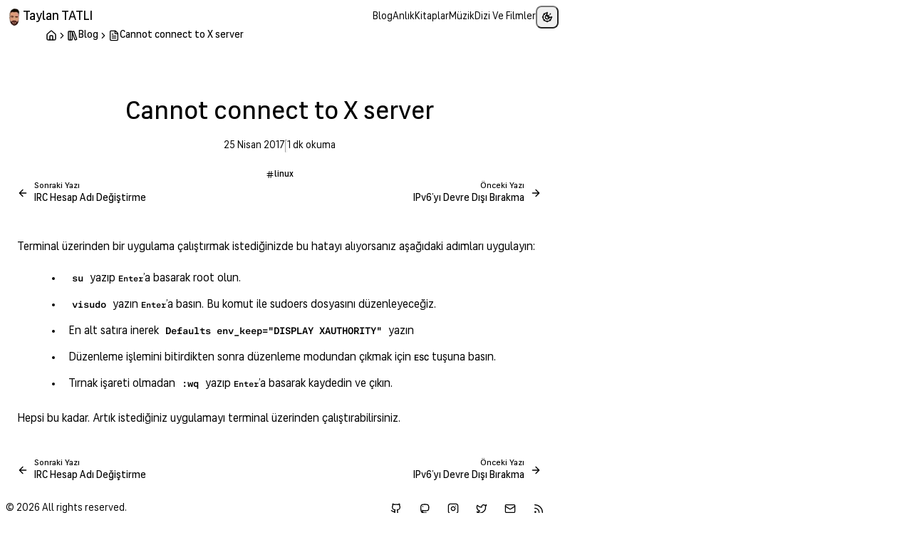

--- FILE ---
content_type: text/html; charset=utf-8
request_url: https://tatli.me/blog/cannot-connect-to-x-server
body_size: 9043
content:
<!DOCTYPE html><html class="bg-background text-foreground" lang="tr-TR"> <head><meta charset="utf-8"><meta name="viewport" content="width=device-width, initial-scale=1.0"><meta name="generator" content="Astro v5.16.15"><meta name="HandheldFriendly" content="True"><meta name="mobile-web-app-capable" content="yes"><meta name="apple-mobile-web-app-capable" content="yes"><meta name="apple-mobile-web-app-status-bar-style" content="default"><meta name="format-detection" content="telephone=no,date=no,address=no,email=no,url=no"><meta name="theme-color" content="#0a0a0a" media="(prefers-color-scheme: dark)"><meta name="theme-color" content="#ffffff" media="(prefers-color-scheme: light)"><link rel="sitemap" href="/sitemap-index.xml"><link rel="manifest" href="/site.webmanifest"><link rel="alternate" type="application/rss+xml" title="Taylan TATLI | Tüm İçerikler" href="https://tatli.me/feeds/all.xml"><link rel="alternate" type="application/rss+xml" title="Taylan TATLI | Blog" href="https://tatli.me/feeds/blog.xml"><link rel="alternate" type="application/rss+xml" title="Taylan TATLI | Kitaplar" href="https://tatli.me/feeds/books.xml"><link rel="canonical" href="https://tatli.me/blog/cannot-connect-to-x-server/"><link rel="icon" type="image/png" href="/favicon-16x16.png" sizes="16x16"><link rel="icon" type="image/png" href="/favicon-32x32.png" sizes="32x32"><link rel="shortcut icon" href="/favicon.ico"><link rel="apple-touch-icon" sizes="180x180" href="/apple-touch-icon.png"><link rel="icon" type="image/png" sizes="192x192" href="/android-chrome-192x192.png"><link rel="icon" type="image/png" sizes="384x384" href="/android-chrome-384x384.png"><meta name="apple-mobile-web-app-title" content="Taylan TATLI"><link rel="manifest" href="/site.webmanifest"><meta name="astro-view-transitions-enabled" content="true"><meta name="astro-view-transitions-fallback" content="animate"><script type="module" src="/_astro/ClientRouter.astro_astro_type_script_index_0_lang.DcSP9LZ1.js"></script><title>Cannot connect to X server | Taylan TATLI</title><meta name="title" content="Cannot connect to X server | Taylan TATLI"><meta name="description" content="GNU/Linux ile çalışmayı ve website tasarlamayı seven bir çevre mühendisiyim. Burada çeşitli yazılarımı ve projelerimi bulabilirsin."><meta property="og:title" content="Cannot connect to X server"><meta property="og:description" content="GNU/Linux ile çalışmayı ve website tasarlamayı seven bir çevre mühendisiyim. Burada çeşitli yazılarımı ve projelerimi bulabilirsin."><meta property="og:image" content="https://tatli.me/api/og?title=Cannot%20connect%20to%20X%20server&date=Tue%20Apr%2025%202017%2000:00:00%20GMT+0000%20(Coordinated%20Universal%20Time)"><meta property="og:image:alt" content="Cannot connect to X server"><meta property="og:type" content="website"><meta property="og:locale" content="tr-TR"><meta property="og:site_name" content="Taylan TATLI"><meta property="og:url" content="https://tatli.me/blog/cannot-connect-to-x-server/"><meta property="og:author" content="Taylan TATLI"><meta name="twitter:title" content="Cannot connect to X server"><meta name="twitter:description" content="GNU/Linux ile çalışmayı ve website tasarlamayı seven bir çevre mühendisiyim. Burada çeşitli yazılarımı ve projelerimi bulabilirsin."><meta property="twitter:image" content="https://tatli.me/api/og?title=Cannot%20connect%20to%20X%20server&date=Tue%20Apr%2025%202017%2000:00:00%20GMT+0000%20(Coordinated%20Universal%20Time)"><meta name="twitter:image:alt" content="Cannot connect to X server"><meta name="twitter:card" content="summary_large_image"><meta name="twitter:creator" content="Taylan TATLI"><meta property="article:tag" content="linux"><link rel="stylesheet" href="/_astro/_id_.DwXeIjEe.css">
<style>:where([data-astro-image]){object-fit:var(--fit);object-position:var(--pos);height:auto}:where([data-astro-image=full-width]){width:100%}:where([data-astro-image=constrained]){max-width:100%}
</style>
<link rel="stylesheet" href="/_astro/_id_.2K78QwOS.css"><script>
    (function () {
      
    var script = document.createElement("script");
    var viewTransitionsEnabled = document.querySelector("meta[name='astro-view-transitions-enabled']")?.content;

    script.setAttribute("src", "https://stats.tatli.me/script.js");
    script.setAttribute("defer", true);
    script.setAttribute("data-website-id", "cabfcc93-0ff5-44bb-970c-ea3ce28e2d2d");
    ;

    if (!!viewTransitionsEnabled) {
      script.setAttribute("data-astro-rerun", true);
    }

    var head = document.querySelector("head");
    head.appendChild(script);
  
    })()
  </script></head><body class="overflow-x-hidden"> <div class="flex h-fit min-h-screen flex-col gap-y-6 font-sans"> <div class="bg-background/50 sticky top-0 z-50 divide-y backdrop-blur-sm xl:divide-none"> <header data-astro-transition-persist="astro-l7r54iwe-1"> <div class="mx-auto flex max-w-3xl items-center justify-between gap-4 px-4 py-3"> <a href="/" target="_self" class="transition-colors duration-300 ease-in-out flex shrink-0 items-center justify-center gap-3">  <img src="/_astro/head.DlDVoWHB_Z1VSyv9.webp" srcset="/_astro/head.DlDVoWHB_Z1VSyv9.webp 30w, /_astro/head.DlDVoWHB_1vqslt.webp 60w" alt="Logo" loading="eager" decoding="async" fetchpriority="auto" sizes="(min-width: 30px) 30px, 100vw" style="--fit: cover; --pos: center;" data-astro-image="constrained" width="30" height="30" class="size-5 sm:size-6"> <span class="hidden h-full text-lg font-medium min-[300px]:block">Taylan TATLI</span>  </a> <div class="flex items-center sm:gap-6"> <nav class="hidden items-center gap-4 text-sm sm:flex sm:gap-6"> <a href="/blog" target="_self" class="inline-block duration-300 ease-in-out text-foreground/60 hover:text-foreground/80 capitalize transition-colors"> blog </a><a href="/thoughts" target="_self" class="inline-block duration-300 ease-in-out text-foreground/60 hover:text-foreground/80 capitalize transition-colors"> anlık </a><a href="/books" target="_self" class="inline-block duration-300 ease-in-out text-foreground/60 hover:text-foreground/80 capitalize transition-colors"> kitaplar </a><a href="/music" target="_self" class="inline-block duration-300 ease-in-out text-foreground/60 hover:text-foreground/80 capitalize transition-colors"> müzik </a><a href="/trakt" target="_self" class="inline-block duration-300 ease-in-out text-foreground/60 hover:text-foreground/80 capitalize transition-colors"> Dizi ve Filmler </a> </nav> <style>astro-island,astro-slot,astro-static-slot{display:contents}</style><script>(()=>{var e=async t=>{await(await t())()};(self.Astro||(self.Astro={})).load=e;window.dispatchEvent(new Event("astro:load"));})();</script><script>(()=>{var A=Object.defineProperty;var g=(i,o,a)=>o in i?A(i,o,{enumerable:!0,configurable:!0,writable:!0,value:a}):i[o]=a;var d=(i,o,a)=>g(i,typeof o!="symbol"?o+"":o,a);{let i={0:t=>m(t),1:t=>a(t),2:t=>new RegExp(t),3:t=>new Date(t),4:t=>new Map(a(t)),5:t=>new Set(a(t)),6:t=>BigInt(t),7:t=>new URL(t),8:t=>new Uint8Array(t),9:t=>new Uint16Array(t),10:t=>new Uint32Array(t),11:t=>1/0*t},o=t=>{let[l,e]=t;return l in i?i[l](e):void 0},a=t=>t.map(o),m=t=>typeof t!="object"||t===null?t:Object.fromEntries(Object.entries(t).map(([l,e])=>[l,o(e)]));class y extends HTMLElement{constructor(){super(...arguments);d(this,"Component");d(this,"hydrator");d(this,"hydrate",async()=>{var b;if(!this.hydrator||!this.isConnected)return;let e=(b=this.parentElement)==null?void 0:b.closest("astro-island[ssr]");if(e){e.addEventListener("astro:hydrate",this.hydrate,{once:!0});return}let c=this.querySelectorAll("astro-slot"),n={},h=this.querySelectorAll("template[data-astro-template]");for(let r of h){let s=r.closest(this.tagName);s!=null&&s.isSameNode(this)&&(n[r.getAttribute("data-astro-template")||"default"]=r.innerHTML,r.remove())}for(let r of c){let s=r.closest(this.tagName);s!=null&&s.isSameNode(this)&&(n[r.getAttribute("name")||"default"]=r.innerHTML)}let p;try{p=this.hasAttribute("props")?m(JSON.parse(this.getAttribute("props"))):{}}catch(r){let s=this.getAttribute("component-url")||"<unknown>",v=this.getAttribute("component-export");throw v&&(s+=` (export ${v})`),console.error(`[hydrate] Error parsing props for component ${s}`,this.getAttribute("props"),r),r}let u;await this.hydrator(this)(this.Component,p,n,{client:this.getAttribute("client")}),this.removeAttribute("ssr"),this.dispatchEvent(new CustomEvent("astro:hydrate"))});d(this,"unmount",()=>{this.isConnected||this.dispatchEvent(new CustomEvent("astro:unmount"))})}disconnectedCallback(){document.removeEventListener("astro:after-swap",this.unmount),document.addEventListener("astro:after-swap",this.unmount,{once:!0})}connectedCallback(){if(!this.hasAttribute("await-children")||document.readyState==="interactive"||document.readyState==="complete")this.childrenConnectedCallback();else{let e=()=>{document.removeEventListener("DOMContentLoaded",e),c.disconnect(),this.childrenConnectedCallback()},c=new MutationObserver(()=>{var n;((n=this.lastChild)==null?void 0:n.nodeType)===Node.COMMENT_NODE&&this.lastChild.nodeValue==="astro:end"&&(this.lastChild.remove(),e())});c.observe(this,{childList:!0}),document.addEventListener("DOMContentLoaded",e)}}async childrenConnectedCallback(){let e=this.getAttribute("before-hydration-url");e&&await import(e),this.start()}async start(){let e=JSON.parse(this.getAttribute("opts")),c=this.getAttribute("client");if(Astro[c]===void 0){window.addEventListener(`astro:${c}`,()=>this.start(),{once:!0});return}try{await Astro[c](async()=>{let n=this.getAttribute("renderer-url"),[h,{default:p}]=await Promise.all([import(this.getAttribute("component-url")),n?import(n):()=>()=>{}]),u=this.getAttribute("component-export")||"default";if(!u.includes("."))this.Component=h[u];else{this.Component=h;for(let f of u.split("."))this.Component=this.Component[f]}return this.hydrator=p,this.hydrate},e,this)}catch(n){console.error(`[astro-island] Error hydrating ${this.getAttribute("component-url")}`,n)}}attributeChangedCallback(){this.hydrate()}}d(y,"observedAttributes",["props"]),customElements.get("astro-island")||customElements.define("astro-island",y)}})();</script><script>window._$HY||(e=>{let t=e=>e&&e.hasAttribute&&(e.hasAttribute("data-hk")?e:t(e.host&&e.host.nodeType?e.host:e.parentNode));["click", "input"].forEach((o=>document.addEventListener(o,(o=>{if(!e.events)return;let s=t(o.composedPath&&o.composedPath()[0]||o.target);s&&!e.completed.has(s)&&e.events.push([s,o])}))))})(_$HY={events:[],completed:new WeakSet,r:{},fe(){}});</script><!--xs--><astro-island uid="ZbhdYo" data-solid-render-id="s0" component-url="/_astro/mobile-menu.DDHeK8k2.js" component-export="default" renderer-url="/_astro/client.mGhIYf0z.js" props="{&quot;data-astro-transition-persist&quot;:[0,&quot;astro-wpgf5xh5-2&quot;]}" ssr client="load" opts="{&quot;name&quot;:&quot;MobileMenu&quot;,&quot;value&quot;:true}" data-astro-transition-persist="astro-wpgf5xh5-2" await-children><button data-hk="s00000011000000000000000" type="button" class="inline-flex items-center justify-center gap-2 whitespace-nowrap rounded-md text-sm font-medium ring-offset-background transition-colors focus-visible:outline-none focus-visible:ring-2 focus-visible:ring-ring focus-visible:ring-offset-2 disabled:pointer-events-none disabled:opacity-50 [&amp;_svg]:pointer-events-none [&amp;_svg]:size-4 [&amp;_svg]:shrink-0 hover:bg-accent hover:text-accent-foreground size-8 sm:hidden " id="dropdownmenu-s0000000-trigger" aria-haspopup="true" aria-expanded="false" data-closed="" title="Menu" ><svg data-hk="s0000001100000000000000100" xmlns="http://www.w3.org/2000/svg" width="24" height="24" viewBox="0 0 24 24" fill="none" stroke="currentColor" stroke-width="2" stroke-linecap="round" stroke-linejoin="round" class="lucide lucide-icon lucide-menu size-5 "><path data-hk="s000000110000000000000010100" d="M4 12h16" key="1lakjw"></path><path data-hk="s000000110000000000000010110" d="M4 18h16" key="19g7jn"></path><path data-hk="s000000110000000000000010120" d="M4 6h16" key="1o0s65"></path></svg><span data-hk="s00000011000000000000002" class="sr-only">Toggle menu</span></button><!--astro:end--></astro-island> <button type="button" class="inline-flex items-center justify-center gap-2 whitespace-nowrap rounded-md text-sm font-medium ring-offset-background transition-colors focus-visible:outline-none focus-visible:ring-2 focus-visible:ring-ring focus-visible:ring-offset-2 disabled:pointer-events-none disabled:opacity-50 [&amp;_svg]:pointer-events-none [&amp;_svg]:size-4 [&amp;_svg]:shrink-0 hover:bg-accent hover:text-accent-foreground -me-2 size-8 " id="theme-toggle" title="Toggle theme" > <svg width="1em" height="1em" class="size-4 scale-100 rotate-0 transition-all dark:scale-0 dark:-rotate-90" data-icon="lucide:sun">   <symbol id="ai:lucide:sun" viewBox="0 0 24 24"><g fill="none" stroke="currentColor" stroke-linecap="round" stroke-linejoin="round" stroke-width="2"><circle cx="12" cy="12" r="4"/><path d="M12 2v2m0 16v2M4.93 4.93l1.41 1.41m11.32 11.32l1.41 1.41M2 12h2m16 0h2M6.34 17.66l-1.41 1.41M19.07 4.93l-1.41 1.41"/></g></symbol><use href="#ai:lucide:sun"></use>  </svg> <svg width="1em" height="1em" class="absolute size-4 scale-0 rotate-90 transition-all dark:scale-100 dark:rotate-0" data-icon="lucide:moon">   <symbol id="ai:lucide:moon" viewBox="0 0 24 24"><path fill="none" stroke="currentColor" stroke-linecap="round" stroke-linejoin="round" stroke-width="2" d="M20.985 12.486a9 9 0 1 1-9.473-9.472c.405-.022.617.46.402.803a6 6 0 0 0 8.268 8.268c.344-.215.825-.004.803.401"/></symbol><use href="#ai:lucide:moon"></use>  </svg> <span class="sr-only">Toggle theme</span> </button> <script data-astro-rerun>
  const theme = (() => {
    const localStorageTheme = localStorage?.getItem('theme') ?? ''
    if (['dark', 'light'].includes(localStorageTheme)) {
      return localStorageTheme
    }
    if (window.matchMedia('(prefers-color-scheme: dark)').matches) {
      return 'dark'
    }
    return 'light'
  })()

  document.documentElement.setAttribute('data-theme', theme)
  document.documentElement.classList.add(theme === 'dark' ? 'scheme-dark' : 'scheme-light')
  window.localStorage.setItem('theme', theme)
</script> <script type="module">function a(){const e=document.documentElement,n=e.getAttribute("data-theme")==="dark"?"light":"dark";e.classList.add("[&_*]:transition-none"),e.setAttribute("data-theme",n),e.classList.remove("scheme-dark","scheme-light"),e.classList.add(n==="dark"?"scheme-dark":"scheme-light"),window.getComputedStyle(e).getPropertyValue("opacity"),requestAnimationFrame(()=>{e.classList.remove("[&_*]:transition-none")}),localStorage.setItem("theme",n)}function s(){const e=document.getElementById("theme-toggle");e&&e.addEventListener("click",a)}s();document.addEventListener("astro:after-swap",()=>{const e=localStorage.getItem("theme")||"light",t=document.documentElement;t.classList.add("[&_*]:transition-none"),window.getComputedStyle(t).getPropertyValue("opacity"),t.setAttribute("data-theme",e),t.classList.remove("scheme-dark","scheme-light"),t.classList.add(e==="dark"?"scheme-dark":"scheme-light"),requestAnimationFrame(()=>{t.classList.remove("[&_*]:transition-none")}),s()});</script> </div> </div> </header>   </div> <main class="grow"> <div class="mx-auto flex max-w-3xl grow flex-col gap-y-6 px-4">   <section class="relative left-[calc(50%-50vw)] grid w-screen grid-cols-[minmax(0px,1fr)_min(calc(var(--breakpoint-md)-2rem),100%)_minmax(0px,1fr)] gap-y-6 px-4"> <div class="col-start-2"> <nav class="w-full "> <ol class="flex items-center gap-1 "> <li class="text-sm font-medium inline-flex items-center gap-1 "> <a class="text-sm font-medium text-muted-foreground transition-colors hover:text-foreground " href="/" aria-label="Home"> <svg width="1em" height="1em" class="size-4 shrink-0" data-icon="lucide:home">   <symbol id="ai:lucide:home" viewBox="0 0 24 24"><g fill="none" stroke="currentColor" stroke-linecap="round" stroke-linejoin="round" stroke-width="2"><path d="M15 21v-8a1 1 0 0 0-1-1h-4a1 1 0 0 0-1 1v8"/><path d="M3 10a2 2 0 0 1 .709-1.528l7-6a2 2 0 0 1 2.582 0l7 6A2 2 0 0 1 21 10v9a2 2 0 0 1-2 2H5a2 2 0 0 1-2-2z"/></g></symbol><use href="#ai:lucide:home"></use>  </svg> </a> </li>  <span class="mx-2 select-none text-muted-foreground [&amp;>svg]:size-3.5 "><svg xmlns="http://www.w3.org/2000/svg" width="24" height="24" viewBox="0 0 24 24" fill="none" stroke="currentColor" stroke-width="2" stroke-linecap="round" stroke-linejoin="round" class="lucide lucide-icon lucide-chevron-right "><path d="m9 18 6-6-6-6" key="mthhwq"></path></svg></span> <li class="text-sm font-medium inline-flex items-center gap-1 "><a class="text-sm font-medium text-muted-foreground transition-colors hover:text-foreground " href="/blog" aria-label="Blog"> <span class="flex items-center gap-x-2"> <svg width="1em" height="1em" class="size-4 shrink-0" data-icon="lucide:library-big">   <symbol id="ai:lucide:library-big" viewBox="0 0 24 24"><g fill="none" stroke="currentColor" stroke-linecap="round" stroke-linejoin="round" stroke-width="2"><rect width="8" height="18" x="3" y="3" rx="1"/><path d="M7 3v18m13.4-2.1c.2.5-.1 1.1-.6 1.3l-1.9.7c-.5.2-1.1-.1-1.3-.6L11.1 5.1c-.2-.5.1-1.1.6-1.3l1.9-.7c.5-.2 1.1.1 1.3.6Z"/></g></symbol><use href="#ai:lucide:library-big"></use>  </svg> Blog </span> </a></li>  <span class="mx-2 select-none text-muted-foreground [&amp;>svg]:size-3.5 "><svg xmlns="http://www.w3.org/2000/svg" width="24" height="24" viewBox="0 0 24 24" fill="none" stroke="currentColor" stroke-width="2" stroke-linecap="round" stroke-linejoin="round" class="lucide lucide-icon lucide-chevron-right "><path d="m9 18 6-6-6-6" key="mthhwq"></path></svg></span> <li class="text-sm font-medium inline-flex items-center gap-1 "><span class="flex items-center gap-x-2"> <svg width="1em" height="1em" class="size-4 shrink-0" data-icon="lucide:file-text">   <symbol id="ai:lucide:file-text" viewBox="0 0 24 24"><g fill="none" stroke="currentColor" stroke-linecap="round" stroke-linejoin="round" stroke-width="2"><path d="M6 22a2 2 0 0 1-2-2V4a2 2 0 0 1 2-2h8a2.4 2.4 0 0 1 1.704.706l3.588 3.588A2.4 2.4 0 0 1 20 8v12a2 2 0 0 1-2 2z"/><path d="M14 2v5a1 1 0 0 0 1 1h5M10 9H8m8 4H8m8 4H8"/></g></symbol><use href="#ai:lucide:file-text"></use>  </svg> Cannot connect to X server </span></li> </ol> </nav> </div>  <section class="col-start-2 flex flex-col gap-y-6 text-center"> <div class="flex flex-col"> <h1 class="mb-2 scroll-mt-31 text-4xl leading-tight font-medium text-pretty" id="post-title"> Cannot connect to X server </h1> <div class="text-muted-foreground mb-4 flex flex-wrap items-center justify-center gap-2 text-sm"> <div class="flex items-center gap-2"> <span>25 Nisan 2017</span> <hr aria-orientation="vertical" data-orientation="vertical" class="shrink-0 bg-border h-full w-px h-4! " /> <span>1 dk okuma</span> </div> </div> <div class="flex flex-wrap justify-center gap-2"> <a href="/tags/linux" class="inline-flex items-center rounded-md border px-2.5 py-0.5 text-xs font-semibold transition-colors focus:outline-none focus:ring-2 focus:ring-ring focus:ring-offset-2 border-transparent bg-secondary text-secondary-foreground"> <svg width="1em" height="1em" class="size-3" data-icon="lucide:hash">   <symbol id="ai:lucide:hash" viewBox="0 0 24 24"><path fill="none" stroke="currentColor" stroke-linecap="round" stroke-linejoin="round" stroke-width="2" d="M4 9h16M4 15h16M10 3L8 21m8-18l-2 18"/></symbol><use href="#ai:lucide:hash"></use>  </svg> linux </a> </div> </div> <nav class="col-start-2 grid grid-cols-1 gap-4 sm:grid-cols-2"> <a href="/blog/irc-hesap-adi-degistirme" target="_self" class="duration-300 ease-in-out gap-2 whitespace-nowrap text-sm font-medium ring-offset-background transition-colors focus-visible:outline-none focus-visible:ring-2 focus-visible:ring-ring focus-visible:ring-offset-2 disabled:pointer-events-none disabled:opacity-50 [&#38;_svg]:pointer-events-none [&#38;_svg]:size-4 [&#38;_svg]:shrink-0 border border-input hover:bg-accent hover:text-accent-foreground px-4 py-2 rounded-xl group flex items-center justify-start size-full" aria-disabled="false">  <svg width="1em" height="1em" class="mr-2 size-4 transition-transform group-hover:-translate-x-1" data-icon="lucide:arrow-left">   <symbol id="ai:lucide:arrow-left" viewBox="0 0 24 24"><path fill="none" stroke="currentColor" stroke-linecap="round" stroke-linejoin="round" stroke-width="2" d="m12 19l-7-7l7-7m7 7H5"/></symbol><use href="#ai:lucide:arrow-left"></use>  </svg> <div class="flex flex-col items-start overflow-hidden text-wrap"> <span class="text-muted-foreground text-left text-xs">Sonraki Yazı</span> <span class="w-full text-left text-sm text-ellipsis"> IRC Hesap Adı Değiştirme </span> </div>  </a> <a href="/blog/ipv6-devre-disi-birakma" target="_self" class="duration-300 ease-in-out gap-2 whitespace-nowrap text-sm font-medium ring-offset-background transition-colors focus-visible:outline-none focus-visible:ring-2 focus-visible:ring-ring focus-visible:ring-offset-2 disabled:pointer-events-none disabled:opacity-50 [&#38;_svg]:pointer-events-none [&#38;_svg]:size-4 [&#38;_svg]:shrink-0 border border-input hover:bg-accent hover:text-accent-foreground px-4 py-2 rounded-xl group flex items-center justify-end size-full" aria-disabled="false">  <div class="flex flex-col items-end overflow-hidden text-wrap"> <span class="text-muted-foreground text-right text-xs">Önceki Yazı</span> <span class="w-full text-right text-sm text-ellipsis"> IPv6’yı Devre Dışı Bırakma </span> </div> <svg width="1em" height="1em" class="ml-2 size-4 transition-transform group-hover:translate-x-1" data-icon="lucide:arrow-right">   <symbol id="ai:lucide:arrow-right" viewBox="0 0 24 24"><path fill="none" stroke="currentColor" stroke-linecap="round" stroke-linejoin="round" stroke-width="2" d="M5 12h14m-7-7l7 7l-7 7"/></symbol><use href="#ai:lucide:arrow-right"></use>  </svg>  </a> </nav> </section>  <article class="prose col-start-2 max-w-none"> <html lang="en">
<head>
<meta charset="utf-8"/>
<title>cannot-connect-to-x-server</title>
<meta content="width=device-width, initial-scale=1" name="viewport"/>
<link href="https://cdn.jsdelivr.net/npm/katex@0.16.21/dist/katex.min.css" rel="stylesheet"/>
</head>
<body>
<p>Terminal üzerinden bir uygulama çalıştırmak istediğinizde bu hatayı alıyorsanız aşağıdaki adımları uygulayın:</p>
<ul>
<li><code>su</code> yazıp <kbd>Enter</kbd>’a basarak root olun.</li>
<li><code>visudo</code> yazın <kbd>Enter</kbd>’a basın. Bu komut ile sudoers dosyasını düzenleyeceğiz.</li>
<li>En alt satıra inerek <code>Defaults env_keep=&quot;DISPLAY XAUTHORITY&quot;</code> yazın</li>
<li>Düzenleme işlemini bitirdikten sonra düzenleme modundan çıkmak için <kbd>ESC</kbd> tuşuna basın.</li>
<li>Tırnak işareti olmadan <code>:wq</code> yazıp <kbd>Enter</kbd>’a basarak kaydedin ve çıkın.</li>
</ul>
<p>Hepsi bu kadar. Artık istediğiniz uygulamayı terminal üzerinden çalıştırabilirsiniz.</p>
</body>
</html> </article> <nav class="col-start-2 grid grid-cols-1 gap-4 sm:grid-cols-2"> <a href="/blog/irc-hesap-adi-degistirme" target="_self" class="duration-300 ease-in-out gap-2 whitespace-nowrap text-sm font-medium ring-offset-background transition-colors focus-visible:outline-none focus-visible:ring-2 focus-visible:ring-ring focus-visible:ring-offset-2 disabled:pointer-events-none disabled:opacity-50 [&#38;_svg]:pointer-events-none [&#38;_svg]:size-4 [&#38;_svg]:shrink-0 border border-input hover:bg-accent hover:text-accent-foreground px-4 py-2 rounded-xl group flex items-center justify-start size-full" aria-disabled="false">  <svg width="1em" height="1em" viewBox="0 0 24 24" class="mr-2 size-4 transition-transform group-hover:-translate-x-1" data-icon="lucide:arrow-left">   <use href="#ai:lucide:arrow-left"></use>  </svg> <div class="flex flex-col items-start overflow-hidden text-wrap"> <span class="text-muted-foreground text-left text-xs">Sonraki Yazı</span> <span class="w-full text-left text-sm text-ellipsis"> IRC Hesap Adı Değiştirme </span> </div>  </a> <a href="/blog/ipv6-devre-disi-birakma" target="_self" class="duration-300 ease-in-out gap-2 whitespace-nowrap text-sm font-medium ring-offset-background transition-colors focus-visible:outline-none focus-visible:ring-2 focus-visible:ring-ring focus-visible:ring-offset-2 disabled:pointer-events-none disabled:opacity-50 [&#38;_svg]:pointer-events-none [&#38;_svg]:size-4 [&#38;_svg]:shrink-0 border border-input hover:bg-accent hover:text-accent-foreground px-4 py-2 rounded-xl group flex items-center justify-end size-full" aria-disabled="false">  <div class="flex flex-col items-end overflow-hidden text-wrap"> <span class="text-muted-foreground text-right text-xs">Önceki Yazı</span> <span class="w-full text-right text-sm text-ellipsis"> IPv6’yı Devre Dışı Bırakma </span> </div> <svg width="1em" height="1em" viewBox="0 0 24 24" class="ml-2 size-4 transition-transform group-hover:translate-x-1" data-icon="lucide:arrow-right">   <use href="#ai:lucide:arrow-right"></use>  </svg>  </a> </nav> </section> <button type="button" class="items-center justify-center gap-2 whitespace-nowrap rounded-md text-sm font-medium ring-offset-background transition-colors focus-visible:outline-none focus-visible:ring-2 focus-visible:ring-ring focus-visible:ring-offset-2 disabled:pointer-events-none disabled:opacity-50 [&amp;_svg]:pointer-events-none [&amp;_svg]:size-4 [&amp;_svg]:shrink-0 border border-input hover:bg-accent hover:text-accent-foreground size-10 group fixed right-8 bottom-8 z-50 hidden " id="scroll-to-top" title="Scroll to top" aria-label="Scroll to top" > <svg width="1em" height="1em" class="mx-auto size-4 transition-all group-hover:-translate-y-0.5" data-icon="lucide:arrow-up">   <symbol id="ai:lucide:arrow-up" viewBox="0 0 24 24"><path fill="none" stroke="currentColor" stroke-linecap="round" stroke-linejoin="round" stroke-width="2" d="m5 12l7-7l7 7m-7 7V5"/></symbol><use href="#ai:lucide:arrow-up"></use>  </svg> </button> <script type="module">document.addEventListener("astro:page-load",()=>{const o=document.getElementById("scroll-to-top"),t=document.querySelector("footer");o&&t&&(o.addEventListener("click",()=>{window.scrollTo({top:0,behavior:"smooth"})}),window.addEventListener("scroll",()=>{const e=t.getBoundingClientRect().top<=window.innerHeight;o.classList.toggle("hidden",window.scrollY<=300||e)}))});</script>  </div> </main> <footer class="py-4"> <div class="mx-auto flex max-w-3xl flex-col items-center justify-center gap-y-2 px-4 sm:flex-row sm:justify-between"> <div class="flex flex-wrap items-center justify-center gap-x-2 text-center"> <span class="text-muted-foreground text-sm">
&copy; 2026 All rights reserved.
</span> </div> <ul class="flex flex-wrap gap-2" role="list"> <li> <a href="https://github.com/TaylanTatli" target="_blank" class="duration-300 ease-in-out inline-flex items-center justify-center gap-2 whitespace-nowrap rounded-md text-sm font-medium ring-offset-background transition-colors focus-visible:outline-none focus-visible:ring-2 focus-visible:ring-ring focus-visible:ring-offset-2 disabled:pointer-events-none disabled:opacity-50 [&#38;_svg]:pointer-events-none [&#38;_svg]:size-4 [&#38;_svg]:shrink-0 border border-input hover:bg-accent hover:text-accent-foreground size-10" rel="me" aria-label="GitHub" title="GitHub">  <svg width="1em" height="1em" class="size-4" data-icon="lucide:github">   <symbol id="ai:lucide:github" viewBox="0 0 24 24"><g fill="none" stroke="currentColor" stroke-linecap="round" stroke-linejoin="round" stroke-width="2"><path d="M15 22v-4a4.8 4.8 0 0 0-1-3.5c3 0 6-2 6-5.5c.08-1.25-.27-2.48-1-3.5c.28-1.15.28-2.35 0-3.5c0 0-1 0-3 1.5c-2.64-.5-5.36-.5-8 0C6 2 5 2 5 2c-.3 1.15-.3 2.35 0 3.5A5.4 5.4 0 0 0 4 9c0 3.5 3 5.5 6 5.5c-.39.49-.68 1.05-.85 1.65S8.93 17.38 9 18v4"/><path d="M9 18c-4.51 2-5-2-7-2"/></g></symbol><use href="#ai:lucide:github"></use>  </svg>  </a> </li><li> <a href="https://floss.social/@taylantatli" target="_blank" class="duration-300 ease-in-out inline-flex items-center justify-center gap-2 whitespace-nowrap rounded-md text-sm font-medium ring-offset-background transition-colors focus-visible:outline-none focus-visible:ring-2 focus-visible:ring-ring focus-visible:ring-offset-2 disabled:pointer-events-none disabled:opacity-50 [&#38;_svg]:pointer-events-none [&#38;_svg]:size-4 [&#38;_svg]:shrink-0 border border-input hover:bg-accent hover:text-accent-foreground size-10" rel="me" aria-label="Mastodon" title="Mastodon">  <svg width="1em" height="1em" class="size-4" data-icon="ri:mastodon-line">   <symbol id="ai:ri:mastodon-line" viewBox="0 0 24 24"><path fill="currentColor" d="M3.019 12.008c-.032-1.26-.012-2.448-.012-3.442c0-4.338 2.843-5.61 2.843-5.61C7.283 2.298 9.742 2.021 12.3 2h.062c2.557.02 5.018.298 6.451.956c0 0 2.843 1.272 2.843 5.61c0 0 .036 3.201-.396 5.424c-.275 1.41-2.457 2.955-4.963 3.254c-1.306.156-2.593.3-3.965.236c-2.244-.102-4.014-.535-4.014-.535q0 .328.04.62c.084.633.299 1.095.605 1.435c.766.85 2.106.93 3.395.974c1.82.063 3.44-.449 3.44-.449l.075 1.646s-1.273.684-3.54.81c-1.251.068-2.804-.032-4.613-.51c-1.532-.406-2.568-1.29-3.27-2.471c-1.093-1.843-1.368-4.406-1.431-6.992m3.3 4.937v-2.548l2.474.605q.073.018.324.07a22 22 0 0 0 3.307.41c1.019.047 1.9-.017 3.636-.224c1.663-.199 3.148-1.196 3.236-1.65c.082-.422.151-.922.206-1.482c.07-.705.114-1.47.137-2.245c.015-.51.02-.945.017-1.256v-.059c0-1.43-.369-2.438-.963-3.158a3 3 0 0 0-.584-.548c-.09-.064-.135-.089-.13-.087c-1.013-.465-3.093-.752-5.617-.773h-.046c-2.54.02-4.62.308-5.65.782c.023-.01-.021.014-.112.078a3 3 0 0 0-.584.548c-.594.72-.963 1.729-.963 3.158c0 .232 0 .397-.003.875a78 78 0 0 0 .014 2.518c.054 2.197.264 3.835.7 5.041q.318.88.78 1.45a5.7 5.7 0 0 1-.18-1.505M8.085 6.37a1.143 1.143 0 1 1 0 2.287a1.143 1.143 0 0 1 0-2.287"/></symbol><use href="#ai:ri:mastodon-line"></use>  </svg>  </a> </li><li> <a href="https://instagram.com/tatlitaylan" target="_blank" class="duration-300 ease-in-out inline-flex items-center justify-center gap-2 whitespace-nowrap rounded-md text-sm font-medium ring-offset-background transition-colors focus-visible:outline-none focus-visible:ring-2 focus-visible:ring-ring focus-visible:ring-offset-2 disabled:pointer-events-none disabled:opacity-50 [&#38;_svg]:pointer-events-none [&#38;_svg]:size-4 [&#38;_svg]:shrink-0 border border-input hover:bg-accent hover:text-accent-foreground size-10" rel="me" aria-label="Instagram" title="Instagram">  <svg width="1em" height="1em" class="size-4" data-icon="lucide:instagram">   <symbol id="ai:lucide:instagram" viewBox="0 0 24 24"><g fill="none" stroke="currentColor" stroke-linecap="round" stroke-linejoin="round" stroke-width="2"><rect width="20" height="20" x="2" y="2" rx="5" ry="5"/><path d="M16 11.37A4 4 0 1 1 12.63 8A4 4 0 0 1 16 11.37m1.5-4.87h.01"/></g></symbol><use href="#ai:lucide:instagram"></use>  </svg>  </a> </li><li> <a href="https://x.com/tatlitaylan" target="_blank" class="duration-300 ease-in-out inline-flex items-center justify-center gap-2 whitespace-nowrap rounded-md text-sm font-medium ring-offset-background transition-colors focus-visible:outline-none focus-visible:ring-2 focus-visible:ring-ring focus-visible:ring-offset-2 disabled:pointer-events-none disabled:opacity-50 [&#38;_svg]:pointer-events-none [&#38;_svg]:size-4 [&#38;_svg]:shrink-0 border border-input hover:bg-accent hover:text-accent-foreground size-10" rel="me" aria-label="Twitter" title="Twitter">  <svg width="1em" height="1em" class="size-4" data-icon="lucide:twitter">   <symbol id="ai:lucide:twitter" viewBox="0 0 24 24"><path fill="none" stroke="currentColor" stroke-linecap="round" stroke-linejoin="round" stroke-width="2" d="M22 4s-.7 2.1-2 3.4c1.6 10-9.4 17.3-18 11.6c2.2.1 4.4-.6 6-2C3 15.5.5 9.6 3 5c2.2 2.6 5.6 4.1 9 4c-.9-4.2 4-6.6 7-3.8c1.1 0 3-1.2 3-1.2"/></symbol><use href="#ai:lucide:twitter"></use>  </svg>  </a> </li><li> <a href="mailto:taylan@tatli.me" target="_blank" class="duration-300 ease-in-out inline-flex items-center justify-center gap-2 whitespace-nowrap rounded-md text-sm font-medium ring-offset-background transition-colors focus-visible:outline-none focus-visible:ring-2 focus-visible:ring-ring focus-visible:ring-offset-2 disabled:pointer-events-none disabled:opacity-50 [&#38;_svg]:pointer-events-none [&#38;_svg]:size-4 [&#38;_svg]:shrink-0 border border-input hover:bg-accent hover:text-accent-foreground size-10" rel="me" aria-label="Email" title="Email">  <svg width="1em" height="1em" class="size-4" data-icon="lucide:mail">   <symbol id="ai:lucide:mail" viewBox="0 0 24 24"><g fill="none" stroke="currentColor" stroke-linecap="round" stroke-linejoin="round" stroke-width="2"><path d="m22 7l-8.991 5.727a2 2 0 0 1-2.009 0L2 7"/><rect width="20" height="16" x="2" y="4" rx="2"/></g></symbol><use href="#ai:lucide:mail"></use>  </svg>  </a> </li><li> <a href="/feeds/all.xml" target="_blank" class="duration-300 ease-in-out inline-flex items-center justify-center gap-2 whitespace-nowrap rounded-md text-sm font-medium ring-offset-background transition-colors focus-visible:outline-none focus-visible:ring-2 focus-visible:ring-ring focus-visible:ring-offset-2 disabled:pointer-events-none disabled:opacity-50 [&#38;_svg]:pointer-events-none [&#38;_svg]:size-4 [&#38;_svg]:shrink-0 border border-input hover:bg-accent hover:text-accent-foreground size-10" rel="me" aria-label="RSS" title="RSS">  <svg width="1em" height="1em" class="size-4" data-icon="lucide:rss">   <symbol id="ai:lucide:rss" viewBox="0 0 24 24"><g fill="none" stroke="currentColor" stroke-linecap="round" stroke-linejoin="round" stroke-width="2"><path d="M4 11a9 9 0 0 1 9 9M4 4a16 16 0 0 1 16 16"/><circle cx="5" cy="19" r="1"/></g></symbol><use href="#ai:lucide:rss"></use>  </svg>  </a> </li> </ul> </div> </footer> </div> </body></html>

--- FILE ---
content_type: text/css; charset=utf-8
request_url: https://tatli.me/_astro/_id_.DwXeIjEe.css
body_size: 11556
content:
@supports ((-webkit-hyphens: none) and (not (margin-trim: inline))) or ((-moz-orient: inline) and (not (color:rgb(from red r g b)))){*,:before,:after,::backdrop{--un-leading:initial;--un-ring-offset-opacity:100%;--un-scale-x:1;--un-scale-y:1;--un-scale-z:1;--un-bg-opacity:100%;--un-ease:initial;--un-line-opacity:100%;--un-text-opacity:100%;--un-space-x-reverse:initial;--un-space-y-reverse:initial;--un-border-opacity:100%;--un-from-opacity:100%;--un-via-opacity:100%;--un-divide-y-reverse:initial;--un-border-style:solid;--un-translate-x:initial;--un-translate-y:initial;--un-translate-z:initial;--un-ring-opacity:100%}}@property --un-text-opacity{syntax:"<percentage>";inherits:false;initial-value:100%;}@property --un-leading{syntax:"*";inherits:false;}@property --un-outline-style{syntax:"*";inherits:false;initial-value:solid;}@property --un-bg-opacity{syntax:"<percentage>";inherits:false;initial-value:100%;}@property --un-line-opacity{syntax:"<percentage>";inherits:false;initial-value:100%;}@property --un-ring-opacity{syntax:"<percentage>";inherits:false;initial-value:100%;}@property --un-ring-offset-opacity{syntax:"<percentage>";inherits:false;initial-value:100%;}@property --un-inset-ring-color{syntax:"*";inherits:false;}@property --un-inset-ring-shadow{syntax:"*";inherits:false;initial-value:0 0 #0000;}@property --un-inset-shadow{syntax:"*";inherits:false;initial-value:0 0 #0000;}@property --un-inset-shadow-color{syntax:"*";inherits:false;}@property --un-ring-color{syntax:"*";inherits:false;}@property --un-ring-inset{syntax:"*";inherits:false;}@property --un-ring-offset-color{syntax:"*";inherits:false;}@property --un-ring-offset-shadow{syntax:"*";inherits:false;initial-value:0 0 #0000;}@property --un-ring-offset-width{syntax:"<length>";inherits:false;initial-value:0px;}@property --un-ring-shadow{syntax:"*";inherits:false;initial-value:0 0 #0000;}@property --un-shadow{syntax:"*";inherits:false;initial-value:0 0 #0000;}@property --un-shadow-color{syntax:"*";inherits:false;}@property --un-translate-x{syntax:"*";inherits:false;initial-value:0;}@property --un-translate-y{syntax:"*";inherits:false;initial-value:0;}@property --un-translate-z{syntax:"*";inherits:false;initial-value:0;}@property --un-scale-x{syntax:"*";inherits:false;initial-value:1;}@property --un-scale-y{syntax:"*";inherits:false;initial-value:1;}@property --un-scale-z{syntax:"*";inherits:false;initial-value:1;}@property --un-ease{syntax:"*";inherits:false;}@property --un-from-opacity{syntax:"<percentage>";inherits:false;initial-value:100%;}@property --un-gradient-from{syntax:"<color>";inherits:false;initial-value:#0000;}@property --un-gradient-from-position{syntax:"<length-percentage>";inherits:false;initial-value:0%;}@property --un-gradient-position{syntax:"*";inherits:false;}@property --un-gradient-stops{syntax:"*";inherits:false;}@property --un-gradient-to{syntax:"<color>";inherits:false;initial-value:#0000;}@property --un-gradient-to-position{syntax:"<length-percentage>";inherits:false;initial-value:100%;}@property --un-gradient-via{syntax:"<color>";inherits:false;initial-value:#0000;}@property --un-gradient-via-position{syntax:"<length-percentage>";inherits:false;initial-value:50%;}@property --un-gradient-via-stops{syntax:"*";inherits:false;}@property --un-via-opacity{syntax:"<percentage>";inherits:false;initial-value:100%;}@property --un-backdrop-blur{syntax:"*";inherits:false;}@property --un-backdrop-brightness{syntax:"*";inherits:false;}@property --un-backdrop-contrast{syntax:"*";inherits:false;}@property --un-backdrop-grayscale{syntax:"*";inherits:false;}@property --un-backdrop-hue-rotate{syntax:"*";inherits:false;}@property --un-backdrop-invert{syntax:"*";inherits:false;}@property --un-backdrop-opacity{syntax:"*";inherits:false;}@property --un-backdrop-saturate{syntax:"*";inherits:false;}@property --un-backdrop-sepia{syntax:"*";inherits:false;}@property --un-blur{syntax:"*";inherits:false;}@property --un-brightness{syntax:"*";inherits:false;}@property --un-contrast{syntax:"*";inherits:false;}@property --un-drop-shadow{syntax:"*";inherits:false;}@property --un-grayscale{syntax:"*";inherits:false;}@property --un-hue-rotate{syntax:"*";inherits:false;}@property --un-invert{syntax:"*";inherits:false;}@property --un-saturate{syntax:"*";inherits:false;}@property --un-sepia{syntax:"*";inherits:false;}@property --un-space-x-reverse{syntax:"*";inherits:false;initial-value:0;}@property --un-space-y-reverse{syntax:"*";inherits:false;initial-value:0;}@property --un-border-style{syntax:"*";inherits:false;initial-value:solid;}@property --un-divide-y-reverse{syntax:"*";inherits:false;initial-value:0;}:root,:host{--spacing: .25rem;--container-md: 28rem;--fontWeight-medium: 500;--default-transition-timingFunction: cubic-bezier(.4, 0, .2, 1);--default-transition-duration: .15s;--container-5xl: 64rem;--leading-tight: 1.25;--leading-none: 1;--fontWeight-semibold: 600;--fontWeight-bold: 700;--radius-md: calc(var(--radius) - 2px);--radius-lg: var(--radius);--radius-DEFAULT: .25rem;--radius-xl: calc(var(--radius) + 4px);--ease-in-out: cubic-bezier(.4, 0, .2, 1);--radius-none: 0;--container-3xl: 48rem;--font-sans: "Adapt Variable", ui-sans-serif, system-ui, sans-serif, "Apple Color Emoji", "Segoe UI Emoji", "Segoe UI Symbol", "Noto Color Emoji";--radius-sm: calc(var(--radius) - 4px);--tracking-tight: -.025em;--fontWeight-normal: 400;--tracking-widest: .1em;--colors-red-500: oklch(63.7% .237 25.331);--colors-black: #000;--colors-white: #fff;--colors-red-600: oklch(57.7% .245 27.325);--colors-yellow-500: oklch(79.5% .184 86.047);--colors-red-100: oklch(93.6% .032 17.717);--colors-red-800: oklch(44.4% .177 26.899);--colors-yellow-100: oklch(97.3% .071 103.193);--colors-yellow-800: oklch(47.6% .114 61.907);--colors-green-100: oklch(96.2% .044 156.743);--colors-green-800: oklch(44.8% .119 151.328);--colors-blue-100: oklch(93.2% .032 255.585);--colors-blue-800: oklch(42.4% .199 265.638);--colors-blue-500: oklch(62.3% .214 259.815);--colors-blue-700: oklch(48.8% .243 264.376);--colors-green-500: oklch(72.3% .219 149.579);--colors-green-700: oklch(52.7% .154 150.069);--colors-amber-500: oklch(76.9% .188 70.08);--colors-amber-700: oklch(55.5% .163 48.998);--colors-red-700: oklch(50.5% .213 27.518);--colors-purple-500: oklch(62.7% .265 303.9);--colors-purple-700: oklch(49.6% .265 301.924);--colors-teal-600: oklch(60% .118 184.704);--colors-teal-700: oklch(51.1% .096 186.391);--colors-teal-500: oklch(70.4% .14 182.503);--colors-teal-300: oklch(85.5% .138 181.071);--colors-indigo-500: oklch(58.5% .233 277.117);--colors-indigo-700: oklch(45.7% .24 277.023);--colors-indigo-400: oklch(67.3% .182 276.935);--colors-indigo-600: oklch(51.1% .262 276.966);--colors-indigo-300: oklch(78.5% .115 274.713);--colors-fuchsia-500: oklch(66.7% .295 322.15);--colors-fuchsia-700: oklch(51.8% .253 323.949);--colors-sky-300: oklch(82.8% .111 230.318);--colors-sky-500: oklch(68.5% .169 237.323);--colors-sky-600: oklch(58.8% .158 241.966);--colors-pink-600: oklch(59.2% .249 .584);--colors-pink-700: oklch(52.5% .223 3.958);--colors-pink-300: oklch(82.3% .12 346.018);--colors-pink-500: oklch(65.6% .241 354.308);--colors-emerald-600: oklch(59.6% .145 163.225);--colors-emerald-700: oklch(50.8% .118 165.612);--text-3xl-fontSize: 1.875rem;--text-3xl-lineHeight: 2.25rem;--text-2xl-fontSize: 1.5rem;--text-2xl-lineHeight: 2rem;--text-4xl-fontSize: 2.25rem;--text-4xl-lineHeight: 2.5rem;--text-sm-fontSize: .875rem;--text-sm-lineHeight: 1.25rem;--text-base-fontSize: 1rem;--text-base-lineHeight: 1.5rem;--text-xs-fontSize: .75rem;--text-xs-lineHeight: 1rem;--text-lg-fontSize: 1.125rem;--text-lg-lineHeight: 1.75rem;--text-xl-fontSize: 1.25rem;--text-xl-lineHeight: 1.75rem;--container-3xs: 16rem;--colors-blue-950: oklch(28.2% .091 267.935);--colors-green-950: oklch(26.6% .065 152.934);--colors-amber-950: oklch(27.9% .077 45.635);--colors-red-950: oklch(25.8% .092 26.042);--colors-purple-950: oklch(29.1% .149 302.717);--colors-teal-950: oklch(27.7% .046 192.524);--colors-indigo-950: oklch(25.7% .09 281.288);--colors-fuchsia-950: oklch(29.3% .136 325.661);--colors-sky-950: oklch(29.3% .066 243.157);--colors-pink-950: oklch(28.4% .109 3.907);--colors-emerald-950: oklch(26.2% .051 172.552);--colors-blue-300: oklch(80.9% .105 251.813);--colors-green-300: oklch(87.1% .15 154.449);--colors-amber-300: oklch(87.9% .169 91.605);--colors-red-300: oklch(80.8% .114 19.571);--colors-purple-300: oklch(82.7% .119 306.383);--colors-teal-400: oklch(77.7% .152 181.912);--colors-teal-200: oklch(91% .096 180.426);--colors-indigo-200: oklch(87% .065 274.039);--colors-fuchsia-300: oklch(83.3% .145 321.434);--colors-sky-200: oklch(90.1% .058 230.902);--colors-pink-200: oklch(89.9% .061 343.231);--colors-emerald-300: oklch(84.5% .143 164.978);--font-mono: "Cofo Variable", ui-monospace, SFMono-Regular, Menlo, Monaco, Consolas, "Liberation Mono", "Courier New", monospace;--default-font-family: var(--font-sans);--default-monoFont-family: var(--font-mono)}*,:after,:before,::backdrop,::file-selector-button{box-sizing:border-box;margin:0;padding:0;border:0 solid}html,:host{line-height:1.5;-webkit-text-size-adjust:100%;tab-size:4;font-family:var( --default-font-family, ui-sans-serif, system-ui, sans-serif, "Apple Color Emoji", "Segoe UI Emoji", "Segoe UI Symbol", "Noto Color Emoji" );font-feature-settings:var(--default-font-featureSettings, normal);font-variation-settings:var(--default-font-variationSettings, normal);-webkit-tap-highlight-color:transparent}hr{height:0;color:inherit;border-top-width:1px}abbr:where([title]){-webkit-text-decoration:underline dotted;text-decoration:underline dotted}h1,h2,h3,h4,h5,h6{font-size:inherit;font-weight:inherit}a{color:inherit;-webkit-text-decoration:inherit;text-decoration:inherit}b,strong{font-weight:bolder}code,kbd,samp,pre{font-family:var( --default-monoFont-family, ui-monospace, SFMono-Regular, Menlo, Monaco, Consolas, "Liberation Mono", "Courier New", monospace );font-feature-settings:var(--default-monoFont-featureSettings, normal);font-variation-settings:var(--default-monoFont-variationSettings, normal);font-size:1em}small{font-size:80%}sub,sup{font-size:75%;line-height:0;position:relative;vertical-align:baseline}sub{bottom:-.25em}sup{top:-.5em}table{text-indent:0;border-color:inherit;border-collapse:collapse}:-moz-focusring{outline:auto}progress{vertical-align:baseline}summary{display:list-item}ol,ul,menu{list-style:none}img,svg,video,canvas,audio,iframe,embed,object{display:block;vertical-align:middle}img,video{max-width:100%;height:auto}button,input,select,optgroup,textarea,::file-selector-button{font:inherit;font-feature-settings:inherit;font-variation-settings:inherit;letter-spacing:inherit;color:inherit;border-radius:0;background-color:transparent;opacity:1}:where(select:is([multiple],[size])) optgroup{font-weight:bolder}:where(select:is([multiple],[size])) optgroup option{padding-inline-start:20px}::file-selector-button{margin-inline-end:4px}::placeholder{opacity:1}@supports (not (-webkit-appearance: -apple-pay-button)) or (contain-intrinsic-size: 1px){::placeholder{color:color-mix(in oklab,currentcolor 50%,transparent)}}textarea{resize:vertical}::-webkit-search-decoration{-webkit-appearance:none}::-webkit-date-and-time-value{min-height:1lh;text-align:inherit}::-webkit-datetime-edit{display:inline-flex}::-webkit-datetime-edit-fields-wrapper{padding:0}::-webkit-datetime-edit,::-webkit-datetime-edit-year-field,::-webkit-datetime-edit-month-field,::-webkit-datetime-edit-day-field,::-webkit-datetime-edit-hour-field,::-webkit-datetime-edit-minute-field,::-webkit-datetime-edit-second-field,::-webkit-datetime-edit-millisecond-field,::-webkit-datetime-edit-meridiem-field{padding-block:0}::-webkit-calendar-picker-indicator{line-height:1}:-moz-ui-invalid{box-shadow:none}button,input:where([type=button],[type=reset],[type=submit]),::file-selector-button{appearance:button}::-webkit-inner-spin-button,::-webkit-outer-spin-button{height:auto}[hidden]:where(:not([hidden~=until-found])){display:none!important}.prose{color:var(--foreground);font-size:1rem;line-height:calc(var(--spacing) * 7)}.prose p{color:color-mix(in oklch,var(--foreground) 80%,transparent);margin-block:calc(var(--spacing) * 5)}.prose p:not(:first-child){margin-top:calc(var(--spacing) * 5)}.prose h1{color:var(--foreground);margin-top:0;margin-bottom:calc(var(--spacing) * 6);scroll-margin-top:calc(var(--spacing) * 32);font-size:var(--text-4xl-fontSize);line-height:calc(var(--spacing) * 5);font-weight:500}.prose h2{color:var(--foreground);margin-top:calc(var(--spacing) * 8);margin-bottom:calc(var(--spacing) * 4);scroll-margin-top:calc(var(--spacing) * 32);font-size:var(--text-2xl-fontSize);line-height:calc(var(--spacing) * 5);font-weight:500}.prose h3{color:var(--foreground);margin-top:calc(var(--spacing) * 6);margin-bottom:calc(var(--spacing) * 4);scroll-margin-top:calc(var(--spacing) * 32);font-size:var(--text-xl-fontSize);line-height:calc(var(--spacing) * 6);font-weight:500}.prose h4{color:var(--foreground);margin-top:calc(var(--spacing) * 6);margin-bottom:calc(var(--spacing) * 3);scroll-margin-top:calc(var(--spacing) * 32);font-size:var(--text-lg-fontSize);line-height:calc(var(--spacing) * 6);font-weight:500}.prose h5,.prose h6{color:var(--foreground);margin-top:calc(var(--spacing) * 5);margin-bottom:calc(var(--spacing) * 3);scroll-margin-top:calc(var(--spacing) * 32);line-height:calc(var(--spacing) * 6);font-weight:500}.prose a{color:var(--primary);text-decoration:underline;text-underline-offset:3px;text-decoration-color:var(--muted-foreground);font-weight:500;word-break:break-word;transition:color .3s}.prose a:hover{text-decoration-color:var(--foreground)}.prose strong{color:var(--foreground);font-weight:500}.prose ul{margin-block:calc(var(--spacing) * 5);margin-left:calc(var(--spacing) * 6);list-style-type:disc}.prose ul *::marker{color:color-mix(in oklch,var(--foreground) 30%,transparent)}.prose ul>li{margin-top:calc(var(--spacing) * 2)}.prose ol{color:color-mix(in oklch,var(--foreground) 30%,transparent);margin-block:calc(var(--spacing) * 5);margin-left:calc(var(--spacing) * 6);list-style-type:decimal}.prose ol ::marker{color:color-mix(in oklch,var(--foreground) 30%,transparent)}.prose ol>li{margin-top:calc(var(--spacing) * 2)}.prose ol[type=A]{list-style-type:upper-alpha}.prose ol[type=a]{list-style-type:lower-alpha}.prose ol[type=I]{list-style-type:upper-roman}.prose ol[type=i]{list-style-type:lower-roman}.prose li{color:color-mix(in oklch,var(--foreground) 80%,transparent);padding-left:calc(var(--spacing) * 2)}.prose li>p{margin-block:0}.prose ul ul,.prose ol ol,.prose ul ol,.prose ol ul{color:color-mix(in oklch,var(--foreground) 30%,transparent);margin-block:calc(var(--spacing) * 2);margin-left:calc(var(--spacing) * 6)}.prose ul ul *::marker,.prose ol ol *::marker,.prose ul ol *::marker,.prose ol ul *::marker{color:color-mix(in oklch,var(--foreground) 30%,transparent)}.prose code{background-color:color-mix(in oklch,var(--muted) 50%,transparent);color:var(--foreground);position:relative;border-radius:var(--radius-sm);padding:.2rem .3rem;font-size:var(--text-sm-fontSize);font-weight:500;word-break:break-word}.prose code>span[data-line=""]>*{color:var(--shiki-light)}[data-theme=dark] .prose code>span[data-line=""]>*{color:var(--shiki-dark)}.prose blockquote{color:var(--muted-foreground);margin-block:calc(var(--spacing) * 6);border-left:2px solid var(--border);padding-left:calc(var(--spacing) * 6)}.prose blockquote *{color:var(--muted-foreground)}.prose hr{border-color:var(--border);margin-block:calc(var(--spacing) * 8);border-top-width:1px;border-style:solid}.prose table{margin-block:calc(var(--spacing) * 6);width:100%;overflow-x:auto;font-size:var(--text-sm-fontSize)}.prose thead{border-bottom:1px solid color-mix(in oklch,var(--muted-foreground) 30%,transparent)}.prose th{padding-block:calc(var(--spacing) * 2);padding-inline:calc(var(--spacing) * 4);font-weight:500;text-align:left}.prose th[align=center]{text-align:center}.prose th[align=right]{text-align:right}.prose tr{border-top:1px solid color-mix(in oklch,var(--muted-foreground) 30%,transparent);border-bottom:1px solid color-mix(in oklch,var(--muted-foreground) 30%,transparent)}.prose tr:first-child{border-top:none}.prose tr:last-child{border-bottom:none}.prose td{color:color-mix(in oklch,var(--foreground) 80%,transparent);font-size:var(--text-sm-fontSize);line-height:calc(var(--spacing) * 6);padding-inline:calc(var(--spacing) * 4);padding-block:calc(var(--spacing) * 2);vertical-align:top;overflow-wrap:break-word;text-align:left}.prose td[align=center]{text-align:center}.prose td[align=right]{text-align:right}.prose td>*:first-child{margin-top:0}.prose td>*:last-child{margin-bottom:0}.prose img,.prose video,.prose figure,.prose .expressive-code{margin-block:calc(var(--spacing) * 6)}.prose summary~*{font-size:var(--text-sm-fontSize)}.prose summary~*:first-child{margin-top:0}.prose summary~*:last-child{margin-bottom:0}.prose kbd{color:var(--foreground);background:var(--muted);border:1px solid var(--border);margin-block:calc(var(--spacing) * .5);border-radius:var(--radius-sm);padding-block:calc(var(--spacing) * 1);padding-inline:calc(var(--spacing) * 2);font-size:.75rem;font-weight:500}.prose .katex-display{color:color-mix(in oklch,var(--foreground) 80%,transparent);margin-block:calc(var(--spacing) * 6);overflow-x:auto;overflow-y:hidden;padding-block:calc(var(--spacing) * 2);letter-spacing:normal}@media(min-width:80rem){.prose h1,.prose h2,.prose h3,.prose h4,.prose h5,.prose h6{scroll-margin-top:calc(var(--spacing) * 20)}}*,:after,:before,::backdrop,::file-selector-button{--un-tracking:var(--tracking-tight);letter-spacing:var(--tracking-tight);outline-color:color-mix(in srgb,var(--ring) 50%,transparent);border-color:color-mix(in srgb,var(--border) var(--un-border-opacity),transparent)}@property --un-outline-opacity{syntax:"<percentage>";inherits:false;initial-value:100%;}@property --un-border-opacity{syntax:"<percentage>";inherits:false;initial-value:100%;}.small{font-size:var(--text-sm-fontSize);line-height:var(--un-leading, var(--text-sm-lineHeight));--un-leading:calc(var(--spacing) * 6);line-height:calc(var(--spacing) * 6)}.small code{font-size:var(--text-xs-fontSize);line-height:var(--un-leading, var(--text-xs-lineHeight))}.no-margin>*{margin:calc(var(--spacing) * 0)!important}.small img,video,figure,details,blockquote,.katex-display,.expressive-code{margin-block:calc(var(--spacing) * 4)!important}.small p{margin-block:calc(var(--spacing) * 2)!important}.small ul{margin-block:calc(var(--spacing) * 0)}.small li,ol{margin-top:calc(var(--spacing) * 0)}.container{width:100%}@media(min-width:40rem){.container{max-width:40rem}}@media(min-width:48rem){.container{max-width:48rem}}@media(min-width:64rem){.container{max-width:64rem}}@media(min-width:80rem){.container{max-width:80rem}}@media(min-width:96rem){.container{max-width:96rem}}.text-2xl{font-size:var(--text-2xl-fontSize);line-height:var(--un-leading, var(--text-2xl-lineHeight))}.text-3xl{font-size:var(--text-3xl-fontSize);line-height:var(--un-leading, var(--text-3xl-lineHeight))}.text-4xl{font-size:var(--text-4xl-fontSize);line-height:var(--un-leading, var(--text-4xl-lineHeight))}.text-base{font-size:var(--text-base-fontSize);line-height:var(--un-leading, var(--text-base-lineHeight))}.text-lg{font-size:var(--text-lg-fontSize);line-height:var(--un-leading, var(--text-lg-lineHeight))}.text-sm{font-size:var(--text-sm-fontSize);line-height:var(--un-leading, var(--text-sm-lineHeight))}.text-xl{font-size:var(--text-xl-fontSize);line-height:var(--un-leading, var(--text-xl-lineHeight))}.text-xs{font-size:var(--text-xs-fontSize);line-height:var(--un-leading, var(--text-xs-lineHeight))}.\[\&_a\]\:text-blue-800 a,.text-blue-800{color:color-mix(in srgb,var(--colors-blue-800) var(--un-text-opacity),transparent)}.\[\&_a\]\:text-green-800 a,.text-green-800{color:color-mix(in srgb,var(--colors-green-800) var(--un-text-opacity),transparent)}.\[\&_a\]\:text-red-800 a,.text-red-800{color:color-mix(in srgb,var(--colors-red-800) var(--un-text-opacity),transparent)}.\[\&_a\]\:text-yellow-800 a,.text-yellow-800{color:color-mix(in srgb,var(--colors-yellow-800) var(--un-text-opacity),transparent)}.data-\[highlighted\]\:text-accent-foreground[data-highlighted]{color:color-mix(in srgb,var(--accent-foreground) var(--un-text-opacity),transparent)}.marker\:text-foreground\/30 *::marker,.marker\:text-foreground\/30::marker{color:color-mix(in srgb,var(--foreground) 30%,transparent)}.text-amber-700{color:color-mix(in srgb,var(--colors-amber-700) var(--un-text-opacity),transparent)}.text-blue-700{color:color-mix(in srgb,var(--colors-blue-700) var(--un-text-opacity),transparent)}.text-card-foreground{color:color-mix(in srgb,var(--card-foreground) var(--un-text-opacity),transparent)}.text-destructive-foreground{color:color-mix(in srgb,var(--destructive-foreground) var(--un-text-opacity),transparent)}.text-emerald-700{color:color-mix(in srgb,var(--colors-emerald-700) var(--un-text-opacity),transparent)}.text-foreground{color:color-mix(in srgb,var(--foreground) var(--un-text-opacity),transparent)}.text-foreground\/60{color:color-mix(in srgb,var(--foreground) 60%,transparent)}.text-foreground\/90{color:color-mix(in srgb,var(--foreground) 90%,transparent)}.text-fuchsia-700{color:color-mix(in srgb,var(--colors-fuchsia-700) var(--un-text-opacity),transparent)}.text-green-700{color:color-mix(in srgb,var(--colors-green-700) var(--un-text-opacity),transparent)}.text-indigo-500{color:color-mix(in srgb,var(--colors-indigo-500) var(--un-text-opacity),transparent)}.text-indigo-600{color:color-mix(in srgb,var(--colors-indigo-600) var(--un-text-opacity),transparent)}.text-indigo-700{color:color-mix(in srgb,var(--colors-indigo-700) var(--un-text-opacity),transparent)}.text-muted{color:color-mix(in srgb,var(--muted) var(--un-text-opacity),transparent)}.text-muted-foreground{color:color-mix(in srgb,var(--muted-foreground) var(--un-text-opacity),transparent)}.text-pink-500{color:color-mix(in srgb,var(--colors-pink-500) var(--un-text-opacity),transparent)}.text-pink-700{color:color-mix(in srgb,var(--colors-pink-700) var(--un-text-opacity),transparent)}.text-popover-foreground{color:color-mix(in srgb,var(--popover-foreground) var(--un-text-opacity),transparent)}.text-primary{color:color-mix(in srgb,var(--primary) var(--un-text-opacity),transparent)}.text-primary-foreground{color:color-mix(in srgb,var(--primary-foreground) var(--un-text-opacity),transparent)}.text-primary\/20{color:color-mix(in srgb,var(--primary) 20%,transparent)}.text-purple-700{color:color-mix(in srgb,var(--colors-purple-700) var(--un-text-opacity),transparent)}.text-red-500{color:color-mix(in srgb,var(--colors-red-500) var(--un-text-opacity),transparent)}.text-red-700{color:color-mix(in srgb,var(--colors-red-700) var(--un-text-opacity),transparent)}.text-secondary-foreground{color:color-mix(in srgb,var(--secondary-foreground) var(--un-text-opacity),transparent)}.text-sky-500{color:color-mix(in srgb,var(--colors-sky-500) var(--un-text-opacity),transparent)}.text-sky-600{color:color-mix(in srgb,var(--colors-sky-600) var(--un-text-opacity),transparent)}.text-teal-500{color:color-mix(in srgb,var(--colors-teal-500) var(--un-text-opacity),transparent)}.text-teal-600{color:color-mix(in srgb,var(--colors-teal-600) var(--un-text-opacity),transparent)}.text-teal-700{color:color-mix(in srgb,var(--colors-teal-700) var(--un-text-opacity),transparent)}.text-white{color:color-mix(in srgb,var(--colors-white) var(--un-text-opacity),transparent)}.text-white\/80{color:color-mix(in srgb,var(--colors-white) 80%,transparent)}.text-yellow-500{color:color-mix(in srgb,var(--colors-yellow-500) var(--un-text-opacity),transparent)}[data-theme=dark] .dark\:text-amber-300{color:color-mix(in srgb,var(--colors-amber-300) var(--un-text-opacity),transparent)}[data-theme=dark] .dark\:text-blue-300{color:color-mix(in srgb,var(--colors-blue-300) var(--un-text-opacity),transparent)}[data-theme=dark] .dark\:text-emerald-300{color:color-mix(in srgb,var(--colors-emerald-300) var(--un-text-opacity),transparent)}[data-theme=dark] .dark\:text-fuchsia-300{color:color-mix(in srgb,var(--colors-fuchsia-300) var(--un-text-opacity),transparent)}[data-theme=dark] .dark\:text-green-300{color:color-mix(in srgb,var(--colors-green-300) var(--un-text-opacity),transparent)}[data-theme=dark] .dark\:text-indigo-200{color:color-mix(in srgb,var(--colors-indigo-200) var(--un-text-opacity),transparent)}[data-theme=dark] .dark\:text-indigo-300{color:color-mix(in srgb,var(--colors-indigo-300) var(--un-text-opacity),transparent)}[data-theme=dark] .dark\:text-indigo-400{color:color-mix(in srgb,var(--colors-indigo-400) var(--un-text-opacity),transparent)}[data-theme=dark] .dark\:text-pink-200{color:color-mix(in srgb,var(--colors-pink-200) var(--un-text-opacity),transparent)}[data-theme=dark] .dark\:text-pink-300{color:color-mix(in srgb,var(--colors-pink-300) var(--un-text-opacity),transparent)}[data-theme=dark] .dark\:text-purple-300{color:color-mix(in srgb,var(--colors-purple-300) var(--un-text-opacity),transparent)}[data-theme=dark] .dark\:text-red-300{color:color-mix(in srgb,var(--colors-red-300) var(--un-text-opacity),transparent)}[data-theme=dark] .dark\:text-sky-200{color:color-mix(in srgb,var(--colors-sky-200) var(--un-text-opacity),transparent)}[data-theme=dark] .dark\:text-sky-300{color:color-mix(in srgb,var(--colors-sky-300) var(--un-text-opacity),transparent)}[data-theme=dark] .dark\:text-teal-200{color:color-mix(in srgb,var(--colors-teal-200) var(--un-text-opacity),transparent)}[data-theme=dark] .dark\:text-teal-300{color:color-mix(in srgb,var(--colors-teal-300) var(--un-text-opacity),transparent)}[data-theme=dark] .dark\:text-teal-400{color:color-mix(in srgb,var(--colors-teal-400) var(--un-text-opacity),transparent)}.hover\:text-accent-foreground:hover{color:color-mix(in srgb,var(--accent-foreground) var(--un-text-opacity),transparent)}.hover\:text-foreground:hover{color:color-mix(in srgb,var(--foreground) var(--un-text-opacity),transparent)}.hover\:text-foreground\/80:hover{color:color-mix(in srgb,var(--foreground) 80%,transparent)}.focus\:text-accent-foreground:focus{color:color-mix(in srgb,var(--accent-foreground) var(--un-text-opacity),transparent)}.placeholder\:text-muted-foreground::placeholder{color:color-mix(in srgb,var(--muted-foreground) var(--un-text-opacity),transparent)}.leading-none{--un-leading:var(--leading-none);line-height:var(--leading-none)}.leading-tight{--un-leading:var(--leading-tight);line-height:var(--leading-tight)}.tracking-tight{--un-tracking:var(--tracking-tight);letter-spacing:var(--tracking-tight)}.tracking-widest{--un-tracking:var(--tracking-widest);letter-spacing:var(--tracking-widest)}.font-bold{--un-font-weight:var(--fontWeight-bold);font-weight:var(--fontWeight-bold)}.font-medium{--un-font-weight:var(--fontWeight-medium);font-weight:var(--fontWeight-medium)}.font-normal{--un-font-weight:var(--fontWeight-normal);font-weight:var(--fontWeight-normal)}.font-sans{font-family:var(--font-sans)}.font-semibold{--un-font-weight:var(--fontWeight-semibold);font-weight:var(--fontWeight-semibold)}.m-0{margin:calc(var(--spacing) * 0)}.m13{margin:calc(var(--spacing) * 13)}.m9{margin:calc(var(--spacing) * 9)}.-mx-1{margin-inline:calc(calc(var(--spacing) * 1) * -1)}.mx-0{margin-inline:calc(var(--spacing) * 0)}.mx-2{margin-inline:calc(var(--spacing) * 2)}.mx-auto{margin-inline:auto}.my-1{margin-block:calc(var(--spacing) * 1)}.my-2{margin-block:calc(var(--spacing) * 2)}.my-2\.5{margin-block:calc(var(--spacing) * 2.5)}.my-4{margin-block:calc(var(--spacing) * 4)}.my-6{margin-block:calc(var(--spacing) * 6)}.-me-2{margin-inline-end:calc(calc(var(--spacing) * 2) * -1)}.\[\&\[open\]\>summary\]\:mb-3[open]>summary{margin-bottom:calc(var(--spacing) * 3)}.mb-0{margin-bottom:calc(var(--spacing) * 0)}.mb-1{margin-bottom:calc(var(--spacing) * 1)}.mb-10{margin-bottom:calc(var(--spacing) * 10)}.mb-2{margin-bottom:calc(var(--spacing) * 2)}.mb-4{margin-bottom:calc(var(--spacing) * 4)}.me{margin-inline-end:calc(var(--spacing) * 4)}.ml-1\.5{margin-left:calc(var(--spacing) * 1.5)}.ml-12{margin-left:calc(var(--spacing) * 12)}.ml-16{margin-left:calc(var(--spacing) * 16)}.ml-2{margin-left:calc(var(--spacing) * 2)}.ml-32{margin-left:calc(var(--spacing) * 32)}.ml-4{margin-left:calc(var(--spacing) * 4)}.ml-8{margin-left:calc(var(--spacing) * 8)}.ml-auto,.mla{margin-left:auto}.mr-1{margin-right:calc(var(--spacing) * 1)}.mr-2{margin-right:calc(var(--spacing) * 2)}.mr-8{margin-right:calc(var(--spacing) * 8)}.mt-1{margin-top:calc(var(--spacing) * 1)}.mt-2{margin-top:calc(var(--spacing) * 2)}.mt-4{margin-top:calc(var(--spacing) * 4)}.mt-auto{margin-top:auto}.p-0{padding:calc(var(--spacing) * 0)}.p-0\.5{padding:calc(var(--spacing) * .5)}.p-1{padding:calc(var(--spacing) * 1)}.p-2,.p2{padding:calc(var(--spacing) * 2)}.p-4{padding:calc(var(--spacing) * 4)}.p-5{padding:calc(var(--spacing) * 5)}.p-6{padding:calc(var(--spacing) * 6)}.px,.px-4{padding-inline:calc(var(--spacing) * 4)}.px-0\.5{padding-inline:calc(var(--spacing) * .5)}.px-2{padding-inline:calc(var(--spacing) * 2)}.px-2\.5{padding-inline:calc(var(--spacing) * 2.5)}.px-3{padding-inline:calc(var(--spacing) * 3)}.px-6{padding-inline:calc(var(--spacing) * 6)}.px-8{padding-inline:calc(var(--spacing) * 8)}.py-0\.5{padding-block:calc(var(--spacing) * .5)}.py-1\.5{padding-block:calc(var(--spacing) * 1.5)}.py-2{padding-block:calc(var(--spacing) * 2)}.py-3{padding-block:calc(var(--spacing) * 3)}.py-4{padding-block:calc(var(--spacing) * 4)}.\[\&\:has\(\[role\=checkbox\]\)\]\:pr-0:has([role=checkbox]){padding-right:calc(var(--spacing) * 0)}.pb-2{padding-bottom:calc(var(--spacing) * 2)}.pb-4{padding-bottom:calc(var(--spacing) * 4)}.pb-6{padding-bottom:calc(var(--spacing) * 6)}.pl-2\.5{padding-left:calc(var(--spacing) * 2.5)}.pl-8{padding-left:calc(var(--spacing) * 8)}.pr-2{padding-right:calc(var(--spacing) * 2)}.pr-2\.5{padding-right:calc(var(--spacing) * 2.5)}.pis,.ps{padding-inline-start:calc(var(--spacing) * 4)}.pt-0{padding-top:calc(var(--spacing) * 0)}.pt-2{padding-top:calc(var(--spacing) * 2)}.text-center{text-align:center}.text-left{text-align:left}.text-right{text-align:right}.align-middle{vertical-align:middle}.outline{outline-style:var(--un-outline-style);outline-width:1px}.outline-none{--un-outline-style:none;outline-style:none}.focus\:outline-none:focus{--un-outline-style:none;outline-style:none}.focus-visible\:outline-none:focus-visible{--un-outline-style:none;outline-style:none}.list-none{list-style-type:none}.\[\&_tr\:last-child\]\:border-0 tr:last-child{border-width:0px}.b,.border,.data-\[current\]\:border[data-current]{border-width:1px}.\[\&_tr\]\:border-b tr,.border-b{border-bottom-width:1px}.border-l-4{border-left-width:4px}.border-r{border-right-width:1px}.border-amber-500{border-color:color-mix(in srgb,var(--colors-amber-500) var(--un-border-opacity),transparent)}.border-blue-500{border-color:color-mix(in srgb,var(--colors-blue-500) var(--un-border-opacity),transparent)}.border-border{border-color:color-mix(in srgb,var(--border) var(--un-border-opacity),transparent)}.border-emerald-600{border-color:color-mix(in srgb,var(--colors-emerald-600) var(--un-border-opacity),transparent)}.border-fuchsia-500{border-color:color-mix(in srgb,var(--colors-fuchsia-500) var(--un-border-opacity),transparent)}.border-green-500{border-color:color-mix(in srgb,var(--colors-green-500) var(--un-border-opacity),transparent)}.border-indigo-300{border-color:color-mix(in srgb,var(--colors-indigo-300) var(--un-border-opacity),transparent)}.border-indigo-400{border-color:color-mix(in srgb,var(--colors-indigo-400) var(--un-border-opacity),transparent)}.border-indigo-500{border-color:color-mix(in srgb,var(--colors-indigo-500) var(--un-border-opacity),transparent)}.border-input{border-color:color-mix(in srgb,var(--input) var(--un-border-opacity),transparent)}.border-muted{border-color:color-mix(in srgb,var(--muted) var(--un-border-opacity),transparent)}.border-pink-300{border-color:color-mix(in srgb,var(--colors-pink-300) var(--un-border-opacity),transparent)}.border-pink-600{border-color:color-mix(in srgb,var(--colors-pink-600) var(--un-border-opacity),transparent)}.border-purple-500{border-color:color-mix(in srgb,var(--colors-purple-500) var(--un-border-opacity),transparent)}.border-red-500{border-color:color-mix(in srgb,var(--colors-red-500) var(--un-border-opacity),transparent)}.border-sky-300{border-color:color-mix(in srgb,var(--colors-sky-300) var(--un-border-opacity),transparent)}.border-sky-500{border-color:color-mix(in srgb,var(--colors-sky-500) var(--un-border-opacity),transparent)}.border-teal-300{border-color:color-mix(in srgb,var(--colors-teal-300) var(--un-border-opacity),transparent)}.border-teal-500{border-color:color-mix(in srgb,var(--colors-teal-500) var(--un-border-opacity),transparent)}.border-teal-600{border-color:color-mix(in srgb,var(--colors-teal-600) var(--un-border-opacity),transparent)}.border-transparent{border-color:transparent}.rounded{border-radius:var(--radius-DEFAULT)}.rounded-full{border-radius:calc(infinity * 1px)}.rounded-lg{border-radius:var(--radius-lg)}.rounded-md{border-radius:var(--radius-md)}.rounded-none{border-radius:var(--radius-none)}.rounded-sm{border-radius:var(--radius-sm)}.rounded-xl{border-radius:var(--radius-xl)}.rounded-bl-lg{border-bottom-left-radius:var(--radius-lg)}.rounded-br-xl{border-bottom-right-radius:var(--radius-xl)}.rounded-tl-xl{border-top-left-radius:var(--radius-xl)}.bg-background{background-color:color-mix(in srgb,var(--background) var(--un-bg-opacity),transparent)}.bg-background\/50{background-color:color-mix(in srgb,var(--background) 50%,transparent)}.bg-blue-100{background-color:color-mix(in srgb,var(--colors-blue-100) var(--un-bg-opacity),transparent)}.bg-border{background-color:color-mix(in srgb,var(--border) var(--un-bg-opacity),transparent)}.bg-card{background-color:color-mix(in srgb,var(--card) var(--un-bg-opacity),transparent)}.bg-destructive{background-color:color-mix(in srgb,var(--destructive) var(--un-bg-opacity),transparent)}.bg-green-100{background-color:color-mix(in srgb,var(--colors-green-100) var(--un-bg-opacity),transparent)}.bg-muted,.data-\[state\=selected\]\:bg-muted[data-state=selected]{background-color:color-mix(in srgb,var(--muted) var(--un-bg-opacity),transparent)}.bg-muted\/50{background-color:color-mix(in srgb,var(--muted) 50%,transparent)}.bg-muted\/60{background-color:color-mix(in srgb,var(--muted) 60%,transparent)}.bg-muted\/70{background-color:color-mix(in srgb,var(--muted) 70%,transparent)}.bg-muted\/80{background-color:color-mix(in srgb,var(--muted) 80%,transparent)}.bg-popover{background-color:color-mix(in srgb,var(--popover) var(--un-bg-opacity),transparent)}.bg-primary{background-color:color-mix(in srgb,var(--primary) var(--un-bg-opacity),transparent)}.bg-red-100{background-color:color-mix(in srgb,var(--colors-red-100) var(--un-bg-opacity),transparent)}.bg-red-600{background-color:color-mix(in srgb,var(--colors-red-600) var(--un-bg-opacity),transparent)}.bg-secondary{background-color:color-mix(in srgb,var(--secondary) var(--un-bg-opacity),transparent)}.bg-transparent,.group:hover .group-hover\:bg-transparent{background-color:transparent}.bg-yellow-100{background-color:color-mix(in srgb,var(--colors-yellow-100) var(--un-bg-opacity),transparent)}.data-\[highlighted\]\:bg-accent[data-highlighted],.data-\[state\=open\]\:bg-accent[data-state=open]{background-color:color-mix(in srgb,var(--accent) var(--un-bg-opacity),transparent)}[data-theme=dark] .dark\:bg-amber-950\/10{background-color:color-mix(in srgb,var(--colors-amber-950) 10%,transparent)}[data-theme=dark] .dark\:bg-amber-950\/5{background-color:color-mix(in srgb,var(--colors-amber-950) 5%,transparent)}[data-theme=dark] .dark\:bg-blue-950\/5{background-color:color-mix(in srgb,var(--colors-blue-950) 5%,transparent)}[data-theme=dark] .dark\:bg-emerald-950\/10{background-color:color-mix(in srgb,var(--colors-emerald-950) 10%,transparent)}[data-theme=dark] .dark\:bg-fuchsia-950\/10{background-color:color-mix(in srgb,var(--colors-fuchsia-950) 10%,transparent)}[data-theme=dark] .dark\:bg-green-950\/5{background-color:color-mix(in srgb,var(--colors-green-950) 5%,transparent)}[data-theme=dark] .dark\:bg-indigo-950\/10{background-color:color-mix(in srgb,var(--colors-indigo-950) 10%,transparent)}[data-theme=dark] .dark\:bg-pink-950\/5{background-color:color-mix(in srgb,var(--colors-pink-950) 5%,transparent)}[data-theme=dark] .dark\:bg-purple-950\/5{background-color:color-mix(in srgb,var(--colors-purple-950) 5%,transparent)}[data-theme=dark] .dark\:bg-red-950\/5{background-color:color-mix(in srgb,var(--colors-red-950) 5%,transparent)}[data-theme=dark] .dark\:bg-sky-950\/10{background-color:color-mix(in srgb,var(--colors-sky-950) 10%,transparent)}[data-theme=dark] .dark\:bg-teal-950\/10{background-color:color-mix(in srgb,var(--colors-teal-950) 10%,transparent)}.hover\:bg-accent:hover{background-color:color-mix(in srgb,var(--accent) var(--un-bg-opacity),transparent)}.hover\:bg-destructive\/90:hover{background-color:color-mix(in srgb,var(--destructive) 90%,transparent)}.hover\:bg-muted\/50:hover{background-color:color-mix(in srgb,var(--muted) 50%,transparent)}.hover\:bg-primary\/90:hover{background-color:color-mix(in srgb,var(--primary) 90%,transparent)}.hover\:bg-secondary\/50:hover{background-color:color-mix(in srgb,var(--secondary) 50%,transparent)}.hover\:bg-secondary\/80:hover{background-color:color-mix(in srgb,var(--secondary) 80%,transparent)}.focus\:bg-accent:focus{background-color:color-mix(in srgb,var(--accent) var(--un-bg-opacity),transparent)}.data-\[disabled\]\:opacity-50[data-disabled],.opacity-50{opacity:50%}.opacity-0,.group:hover .group-hover\:opacity-0{opacity:0%}.opacity-60{opacity:60%}.opacity-70{opacity:70%}.group:hover .group-hover\:opacity-300{opacity:300%}.disabled\:opacity-50:disabled{opacity:50%}.scheme-dark{color-scheme:dark}.scheme-light{color-scheme:light}.underline,.hover\:underline:hover{text-decoration-line:underline}.decoration-muted-foreground{text-decoration-color:color-mix(in srgb,var(--muted-foreground) var(--un-line-opacity),transparent);-webkit-text-decoration-color:color-mix(in srgb,var(--muted-foreground) var(--un-line-opacity),transparent)}.decoration-transparent{text-decoration-color:transparent;-webkit-text-decoration-color:transparent}.hover\:decoration-foreground:hover{text-decoration-color:color-mix(in srgb,var(--foreground) var(--un-line-opacity),transparent);-webkit-text-decoration-color:color-mix(in srgb,var(--foreground) var(--un-line-opacity),transparent)}.underline-offset-\[3px\]{text-underline-offset:3px}.underline-offset-4{text-underline-offset:4px}.hover\:decoration-inherit:hover{text-decoration-style:inherit}.\[\&\>\*\]\:flex>*,.flex{display:flex}.inline-flex{display:inline-flex}.flex-1{flex:1 1 0%}.\[\&_svg\]\:shrink-0 svg,.shrink-0{flex-shrink:0}.flex-grow,.grow{flex-grow:1}.\[\&\>\*\]\:flex-row>*,.flex-row{flex-direction:row}.flex-col{flex-direction:column}.flex-wrap{flex-wrap:wrap}.\[\&\>\*\]\:gap-1>*,.gap-1{gap:calc(var(--spacing) * 1)}.gap-0{gap:calc(var(--spacing) * 0)}.gap-0\.5{gap:calc(var(--spacing) * .5)}.gap-2{gap:calc(var(--spacing) * 2)}.gap-3{gap:calc(var(--spacing) * 3)}.gap-4{gap:calc(var(--spacing) * 4)}.gap-x-1{column-gap:calc(var(--spacing) * 1)}.gap-x-1\.5{column-gap:calc(var(--spacing) * 1.5)}.gap-x-2{column-gap:calc(var(--spacing) * 2)}.gap-y-2{row-gap:calc(var(--spacing) * 2)}.gap-y-4{row-gap:calc(var(--spacing) * 4)}.gap-y-6{row-gap:calc(var(--spacing) * 6)}.gap-y-8{row-gap:calc(var(--spacing) * 8)}.grid{display:grid}.col-span-full{grid-column:1/-1}.row-span-1{grid-row:span 1/span 1}.col-start-1{grid-column-start:1}.col-start-2{grid-column-start:2}.grid-cols-\[minmax\(0px\,1fr\)_min\(calc\(var\(--breakpoint-md\)-2rem\)\,100\%\)_minmax\(0px\,1fr\)\]{grid-template-columns:minmax(0px,1fr) min(calc(var(--breakpoint-md) - 2rem),100%) minmax(0px,1fr)}.grid-cols-1{grid-template-columns:repeat(1,minmax(0,1fr))}.grid-cols-2{grid-template-columns:repeat(2,minmax(0,1fr))}.\[\&_svg\]\:size-4 svg,.size-4{width:calc(var(--spacing) * 4);height:calc(var(--spacing) * 4)}.\[\&\>svg\]\:size-3\.5>svg,.size-3\.5{width:calc(var(--spacing) * 3.5);height:calc(var(--spacing) * 3.5)}.size-10{width:calc(var(--spacing) * 10);height:calc(var(--spacing) * 10)}.size-2{width:calc(var(--spacing) * 2);height:calc(var(--spacing) * 2)}.size-20{width:calc(var(--spacing) * 20);height:calc(var(--spacing) * 20)}.size-3{width:calc(var(--spacing) * 3);height:calc(var(--spacing) * 3)}.size-5{width:calc(var(--spacing) * 5);height:calc(var(--spacing) * 5)}.size-6{width:calc(var(--spacing) * 6);height:calc(var(--spacing) * 6)}.size-8{width:calc(var(--spacing) * 8);height:calc(var(--spacing) * 8)}.size-full{width:100%;height:100%}.data-\[orientation\=vertical\]\:h-auto[data-orientation=vertical],.h-auto,.ha{height:auto}.h-\[calc\(100vh-5rem\)\]{height:calc(100vh - 5rem)}.h-10{height:calc(var(--spacing) * 10)}.h-11,.h11{height:calc(var(--spacing) * 11)}.h-20{height:calc(var(--spacing) * 20)}.h-3,.h3{height:calc(var(--spacing) * 3)}.h-4{height:calc(var(--spacing) * 4)}.h-4\!{height:calc(var(--spacing) * 4)!important}.h-48{height:calc(var(--spacing) * 48)}.h-5{height:calc(var(--spacing) * 5)}.h-7{height:calc(var(--spacing) * 7)}.h-75{height:calc(var(--spacing) * 75)}.h-9{height:calc(var(--spacing) * 9)}.h-fit{height:fit-content}.h-full{height:100%}.h-px{height:1px}.h12{height:calc(var(--spacing) * 12)}.h23{height:calc(var(--spacing) * 23)}.h24{height:calc(var(--spacing) * 24)}.max-h-\[30vh\]{max-height:30vh}.max-h-\[calc\(100vh-8rem\)\]{max-height:calc(100vh - 8rem)}.max-w-3xl{max-width:var(--container-3xl)}.max-w-56{max-width:calc(var(--spacing) * 56)}.max-w-5xl{max-width:var(--container-5xl)}.max-w-fit{max-width:fit-content}.max-w-full{max-width:100%}.max-w-md{max-width:var(--container-md)}.max-w-none{max-width:none}.min-h-\[1\.875rem\]{min-height:1.875rem}.min-h-\[calc\(100vh-18rem\)\]{min-height:calc(100vh - 18rem)}.min-h-screen{min-height:100vh}.min-w-20{min-width:calc(var(--spacing) * 20)}.min-w-32{min-width:calc(var(--spacing) * 32)}.min-w-40{min-width:calc(var(--spacing) * 40)}.min-w-fit{min-width:fit-content}.w-10{width:calc(var(--spacing) * 10)}.w-12{width:calc(var(--spacing) * 12)}.w-16{width:calc(var(--spacing) * 16)}.w-20{width:calc(var(--spacing) * 20)}.w-28{width:calc(var(--spacing) * 28)}.w-32{width:calc(var(--spacing) * 32)}.w-4{width:calc(var(--spacing) * 4)}.w-fit{width:fit-content}.w-full{width:100%}.w-px{width:1px}.w-screen{width:100vw}.w200{width:calc(var(--spacing) * 200)}.w500{width:calc(var(--spacing) * 500)}.w92{width:calc(var(--spacing) * 92)}.aspect-\[16\/9\]{aspect-ratio:16/9}.\!inline{display:inline!important}.inline{display:inline}.block,[data-theme=dark] .dark\:block{display:block}.inline-block{display:inline-block}.\[\&\:\:-webkit-details-marker\]\:hidden::-webkit-details-marker,.hidden,[data-theme=dark] .dark\:hidden{display:none}.visible{visibility:visible}.cursor-default{cursor:default}.cursor-pointer{cursor:pointer}.cursor-not-allowed{cursor:not-allowed}.disabled\:cursor-not-allowed:disabled{cursor:not-allowed}.\[\&_svg\]\:pointer-events-none svg,.data-\[disabled\]\:pointer-events-none[data-disabled],.pointer-events-none{pointer-events:none}.disabled\:pointer-events-none:disabled{pointer-events:none}.select-none{-webkit-user-select:none;user-select:none}.whitespace-nowrap{white-space:nowrap}.break-all{word-break:break-all}.text-wrap{text-wrap:wrap}.text-pretty{text-wrap:pretty}.truncate{overflow:hidden;text-overflow:ellipsis;white-space:nowrap}.text-ellipsis{text-overflow:ellipsis}.capitalize{text-transform:capitalize}.italic{font-style:italic}.focus\:ring-2:focus{--un-ring-shadow:var(--un-ring-inset,) 0 0 0 calc(2px + var(--un-ring-offset-width)) var(--un-ring-color, currentColor);box-shadow:var(--un-inset-shadow),var(--un-inset-ring-shadow),var(--un-ring-offset-shadow),var(--un-ring-shadow),var(--un-shadow)}.focus-visible\:ring-2:focus-visible{--un-ring-shadow:var(--un-ring-inset,) 0 0 0 calc(2px + var(--un-ring-offset-width)) var(--un-ring-color, currentColor);box-shadow:var(--un-inset-shadow),var(--un-inset-ring-shadow),var(--un-ring-offset-shadow),var(--un-ring-shadow),var(--un-shadow)}.focus\:ring-ring:focus{--un-ring-color:color-mix(in srgb, var(--ring) var(--un-ring-opacity), transparent) }.focus-visible\:ring-ring:focus-visible{--un-ring-color:color-mix(in srgb, var(--ring) var(--un-ring-opacity), transparent) }.focus\:ring-offset-2:focus{--un-ring-offset-width:2px;--un-ring-offset-shadow:var(--un-ring-inset,) 0 0 0 var(--un-ring-offset-width) var(--un-ring-offset-color)}.focus-visible\:ring-offset-2:focus-visible{--un-ring-offset-width:2px;--un-ring-offset-shadow:var(--un-ring-inset,) 0 0 0 var(--un-ring-offset-width) var(--un-ring-offset-color)}.ring-offset-background{--un-ring-offset-color:color-mix(in srgb, var(--background) var(--un-ring-offset-opacity), transparent) }.shadow,.shadow-sm{--un-shadow:0 1px 3px 0 var(--un-shadow-color, rgb(0 0 0 / .1)),0 1px 2px -1px var(--un-shadow-color, rgb(0 0 0 / .1));box-shadow:var(--un-inset-shadow),var(--un-inset-ring-shadow),var(--un-ring-offset-shadow),var(--un-ring-shadow),var(--un-shadow)}.shadow-md{--un-shadow:0 4px 6px -1px var(--un-shadow-color, rgb(0 0 0 / .1)),0 2px 4px -2px var(--un-shadow-color, rgb(0 0 0 / .1));box-shadow:var(--un-inset-shadow),var(--un-inset-ring-shadow),var(--un-ring-offset-shadow),var(--un-ring-shadow),var(--un-shadow)}.shadow-none{--un-shadow:0 0 var(--un-shadow-color, rgb(0 0 0 / 0));box-shadow:var(--un-inset-shadow),var(--un-inset-ring-shadow),var(--un-ring-offset-shadow),var(--un-ring-shadow),var(--un-shadow)}.origin-\[var\(--kb-menu-content-transform-origin\)\]{transform-origin:var(--kb-menu-content-transform-origin)}.-translate-x-0\.5{--un-translate-x:calc(calc(var(--spacing) * .5) * -1);translate:var(--un-translate-x) var(--un-translate-y)}.group:hover .group-hover\:-translate-x-1{--un-translate-x:calc(calc(var(--spacing) * 1) * -1);translate:var(--un-translate-x) var(--un-translate-y)}.group:hover .group-hover\:-translate-y-0\.5{--un-translate-y:calc(calc(var(--spacing) * .5) * -1);translate:var(--un-translate-x) var(--un-translate-y)}.group:hover .group-hover\:translate-x-1{--un-translate-x:calc(var(--spacing) * 1);translate:var(--un-translate-x) var(--un-translate-y)}.\[\&\[open\]\>summary_svg\:last-child\]\:rotate-180[open]>summary svg:last-child,.group[open] .group-open\:rotate-180{rotate:180deg}.rotate-0,[data-theme=dark] .dark\:rotate-0{rotate:0deg}.rotate-45{rotate:45deg}.rotate-90{rotate:90deg}[data-theme=dark] .dark\:-rotate-90{rotate:-90deg}.scale-0,[data-theme=dark] .dark\:scale-0{--un-scale-x:0%;--un-scale-y:0%;scale:var(--un-scale-x) var(--un-scale-y)}.scale-100,[data-theme=dark] .dark\:scale-100{--un-scale-x:100%;--un-scale-y:100%;scale:var(--un-scale-x) var(--un-scale-y)}.scale-110{--un-scale-x:110%;--un-scale-y:110%;scale:var(--un-scale-x) var(--un-scale-y)}.transform{transform:var(--un-rotate-x) var(--un-rotate-y) var(--un-rotate-z) var(--un-skew-x) var(--un-skew-y)}.transition-all{transition-property:all;transition-timing-function:var(--un-ease, var(--default-transition-timingFunction));transition-duration:var(--un-duration, var(--default-transition-duration))}.transition-colors{transition-property:color,background-color,border-color,text-decoration-color,fill,stroke,--un-gradient-from,--un-gradient-via,--un-gradient-to;transition-timing-function:var(--un-ease, var(--default-transition-timingFunction));transition-duration:var(--un-duration, var(--default-transition-duration))}.transition-transform{transition-property:transform,translate,scale,rotate;transition-timing-function:var(--un-ease, var(--default-transition-timingFunction));transition-duration:var(--un-duration, var(--default-transition-duration))}.duration-200{--un-duration:.2s;transition-duration:.2s}.duration-300{--un-duration:.3s;transition-duration:.3s}.ease-in-out{--un-ease:var(--ease-in-out);transition-timing-function:var(--ease-in-out)}.items-start{align-items:flex-start}.items-end{align-items:flex-end}.\[\&\>\*\]\:items-center>*,.items-center{align-items:center}.items-baseline{align-items:baseline}.self-center{align-self:center}.inset-0{inset:calc(var(--spacing) * 0)}.bottom-0{bottom:calc(var(--spacing) * 0)}.bottom-1{bottom:calc(var(--spacing) * 1)}.bottom-8{bottom:calc(var(--spacing) * 8)}.left-\[calc\(50\%-50vw\)\]{left:calc(50% - 50vw)}.left-2{left:calc(var(--spacing) * 2)}.right-0{right:calc(var(--spacing) * 0)}.right-1{right:calc(var(--spacing) * 1)}.right-2{right:calc(var(--spacing) * 2)}.right-2\.5{right:calc(var(--spacing) * 2.5)}.right-8{right:calc(var(--spacing) * 8)}.top-0{top:calc(var(--spacing) * 0)}.top-1\.25{top:calc(var(--spacing) * 1.25)}.top-20{top:calc(var(--spacing) * 20)}.justify-start{justify-content:flex-start}.justify-end{justify-content:flex-end}.\[\&\>\*\]\:justify-center>*,.justify-center{justify-content:center}.justify-between{justify-content:space-between}.justify-around{justify-content:space-around}.justify-evenly{justify-content:space-evenly}.justify-items-center{justify-items:center}.justify-self-end{justify-self:end}.place-content-between{place-content:space-between}.place-content-around{place-content:space-around}.absolute{position:absolute}.fixed{position:fixed}.relative{position:relative}.sticky{position:sticky}.z-10{z-index:10}.z-50{z-index:50}.overflow-auto{overflow:auto}.overflow-hidden{overflow:hidden}.overflow-x-hidden{overflow-x:hidden}.overflow-y-auto{overflow-y:auto}.fill-current{fill:currentColor}@keyframes pulse{0%,to{opacity:1}50%{opacity:.5}}@keyframes scale{0%,to{transform:scale(1)}50%{transform:scale(1.5)}}@keyframes spin{0%{transform:rotate(0)}to{transform:rotate(360deg)}}.animate-pulse{animation:pulse 2s cubic-bezier(.4,0,.6,1) infinite}.animate-scale{animation:scale 4s ease-in-out infinite}.animate-spin{animation:spin 1s linear infinite}.from-black{--un-gradient-from:color-mix(in oklab, var(--colors-black) var(--un-from-opacity), transparent);--un-gradient-stops:var(--un-gradient-via-stops, var(--un-gradient-position), var(--un-gradient-from) var(--un-gradient-from-position), var(--un-gradient-to) var(--un-gradient-to-position))}.to-transparent{--un-gradient-to:transparent;--un-gradient-stops:var(--un-gradient-via-stops, var(--un-gradient-position), var(--un-gradient-from) var(--un-gradient-from-position), var(--un-gradient-to) var(--un-gradient-to-position))}.via-black\/80{--un-via-opacity:80%;--un-gradient-via:color-mix(in oklab, var(--colors-black) var(--un-via-opacity), transparent);--un-gradient-via-stops:var(--un-gradient-position), var(--un-gradient-from) var(--un-gradient-from-position), var(--un-gradient-via) var(--un-gradient-via-position), var(--un-gradient-to) var(--un-gradient-to-position);--un-gradient-stops:var(--un-gradient-via-stops)}.bg-linear-to-t{--un-gradient-position:to top in oklab;background-image:linear-gradient(var(--un-gradient-stops))}.bg-contain{background-size:contain}.sr-only{position:absolute;width:1px;height:1px;padding:0;margin:-1px;overflow:hidden;clip:rect(0,0,0,0);white-space:nowrap;border-width:0}.object-cover{object-fit:cover}.object-fill{object-fit:fill}.columns-1{columns:1}.columns-2{columns:2}.columns-3{columns:3}.backdrop-blur-sm{--un-backdrop-blur:blur(8px);-webkit-backdrop-filter:var(--un-backdrop-blur,) var(--un-backdrop-brightness,) var(--un-backdrop-contrast,) var(--un-backdrop-grayscale,) var(--un-backdrop-hue-rotate,) var(--un-backdrop-invert,) var(--un-backdrop-opacity,) var(--un-backdrop-saturate,) var(--un-backdrop-sepia,);backdrop-filter:var(--un-backdrop-blur,) var(--un-backdrop-brightness,) var(--un-backdrop-contrast,) var(--un-backdrop-grayscale,) var(--un-backdrop-hue-rotate,) var(--un-backdrop-invert,) var(--un-backdrop-opacity,) var(--un-backdrop-saturate,) var(--un-backdrop-sepia,)}.blur-lg{--un-blur:blur(16px);filter:var(--un-blur,) var(--un-brightness,) var(--un-contrast,) var(--un-grayscale,) var(--un-hue-rotate,) var(--un-invert,) var(--un-saturate,) var(--un-sepia,) var(--un-drop-shadow,)}.filter{filter:var(--un-blur,) var(--un-brightness,) var(--un-contrast,) var(--un-grayscale,) var(--un-hue-rotate,) var(--un-invert,) var(--un-saturate,) var(--un-sepia,) var(--un-drop-shadow,)}.scroll-mt-31{scroll-margin-top:calc(var(--spacing) * 31)}.table{display:table}.caption-bottom{caption-side:bottom}.clip-path-rating{clip-path:polygon(0px 0px,100% 100%,100% 0px)}.divide-y{:where(&>:not(:last-child)){--un-divide-y-reverse:0;border-top-width:calc(1px * var(--un-divide-y-reverse));border-top-style:var(--un-border-style);border-bottom-width:calc(1px * calc(1 - var(--un-divide-y-reverse)));border-bottom-style:var(--un-border-style)}}.space-x-1{:where(&>:not(:last-child)){--un-space-x-reverse:0;margin-inline-start:calc(calc(var(--spacing) * 1) * var(--un-space-x-reverse));margin-inline-end:calc(calc(var(--spacing) * 1) * calc(1 - var(--un-space-x-reverse)))}}.space-x-2{:where(&>:not(:last-child)){--un-space-x-reverse:0;margin-inline-start:calc(calc(var(--spacing) * 2) * var(--un-space-x-reverse));margin-inline-end:calc(calc(var(--spacing) * 2) * calc(1 - var(--un-space-x-reverse)))}}.space-y-0{:where(&>:not(:last-child)){--un-space-y-reverse:0;margin-block-start:calc(calc(var(--spacing) * 0) * var(--un-space-y-reverse));margin-block-end:calc(calc(var(--spacing) * 0) * calc(1 - var(--un-space-y-reverse)))}}.space-y-1{:where(&>:not(:last-child)){--un-space-y-reverse:0;margin-block-start:calc(calc(var(--spacing) * 1) * var(--un-space-y-reverse));margin-block-end:calc(calc(var(--spacing) * 1) * calc(1 - var(--un-space-y-reverse)))}}.space-y-1\.5{:where(&>:not(:last-child)){--un-space-y-reverse:0;margin-block-start:calc(calc(var(--spacing) * 1.5) * var(--un-space-y-reverse));margin-block-end:calc(calc(var(--spacing) * 1.5) * calc(1 - var(--un-space-y-reverse)))}}.space-y-2{:where(&>:not(:last-child)){--un-space-y-reverse:0;margin-block-start:calc(calc(var(--spacing) * 2) * var(--un-space-y-reverse));margin-block-end:calc(calc(var(--spacing) * 2) * calc(1 - var(--un-space-y-reverse)))}}.space-y-4{:where(&>:not(:last-child)){--un-space-y-reverse:0;margin-block-start:calc(calc(var(--spacing) * 4) * var(--un-space-y-reverse));margin-block-end:calc(calc(var(--spacing) * 4) * calc(1 - var(--un-space-y-reverse)))}}@media(min-width:300px){.min-\[300px\]\:block{display:block}}@supports (color: color-mix(in lab,red,red)){.\[\&_a\]\:text-blue-800 a{color:color-mix(in oklab,var(--colors-blue-800) var(--un-text-opacity),transparent)}.\[\&_a\]\:text-green-800 a{color:color-mix(in oklab,var(--colors-green-800) var(--un-text-opacity),transparent)}.\[\&_a\]\:text-red-800 a{color:color-mix(in oklab,var(--colors-red-800) var(--un-text-opacity),transparent)}.\[\&_a\]\:text-yellow-800 a{color:color-mix(in oklab,var(--colors-yellow-800) var(--un-text-opacity),transparent)}.text-amber-700{color:color-mix(in oklab,var(--colors-amber-700) var(--un-text-opacity),transparent)}.text-blue-700{color:color-mix(in oklab,var(--colors-blue-700) var(--un-text-opacity),transparent)}.text-blue-800{color:color-mix(in oklab,var(--colors-blue-800) var(--un-text-opacity),transparent)}.text-emerald-700{color:color-mix(in oklab,var(--colors-emerald-700) var(--un-text-opacity),transparent)}.text-fuchsia-700{color:color-mix(in oklab,var(--colors-fuchsia-700) var(--un-text-opacity),transparent)}.text-green-700{color:color-mix(in oklab,var(--colors-green-700) var(--un-text-opacity),transparent)}.text-green-800{color:color-mix(in oklab,var(--colors-green-800) var(--un-text-opacity),transparent)}.text-indigo-500{color:color-mix(in oklab,var(--colors-indigo-500) var(--un-text-opacity),transparent)}.text-indigo-600{color:color-mix(in oklab,var(--colors-indigo-600) var(--un-text-opacity),transparent)}.text-indigo-700{color:color-mix(in oklab,var(--colors-indigo-700) var(--un-text-opacity),transparent)}.text-pink-500{color:color-mix(in oklab,var(--colors-pink-500) var(--un-text-opacity),transparent)}.text-pink-700{color:color-mix(in oklab,var(--colors-pink-700) var(--un-text-opacity),transparent)}.text-purple-700{color:color-mix(in oklab,var(--colors-purple-700) var(--un-text-opacity),transparent)}.text-red-500{color:color-mix(in oklab,var(--colors-red-500) var(--un-text-opacity),transparent)}.text-red-700{color:color-mix(in oklab,var(--colors-red-700) var(--un-text-opacity),transparent)}.text-red-800{color:color-mix(in oklab,var(--colors-red-800) var(--un-text-opacity),transparent)}.text-sky-500{color:color-mix(in oklab,var(--colors-sky-500) var(--un-text-opacity),transparent)}.text-sky-600{color:color-mix(in oklab,var(--colors-sky-600) var(--un-text-opacity),transparent)}.text-teal-500{color:color-mix(in oklab,var(--colors-teal-500) var(--un-text-opacity),transparent)}.text-teal-600{color:color-mix(in oklab,var(--colors-teal-600) var(--un-text-opacity),transparent)}.text-teal-700{color:color-mix(in oklab,var(--colors-teal-700) var(--un-text-opacity),transparent)}.text-white{color:color-mix(in oklab,var(--colors-white) var(--un-text-opacity),transparent)}.text-white\/80{color:color-mix(in oklab,var(--colors-white) 80%,transparent)}.text-yellow-500{color:color-mix(in oklab,var(--colors-yellow-500) var(--un-text-opacity),transparent)}.text-yellow-800{color:color-mix(in oklab,var(--colors-yellow-800) var(--un-text-opacity),transparent)}[data-theme=dark] .dark\:text-amber-300{color:color-mix(in oklab,var(--colors-amber-300) var(--un-text-opacity),transparent)}[data-theme=dark] .dark\:text-blue-300{color:color-mix(in oklab,var(--colors-blue-300) var(--un-text-opacity),transparent)}[data-theme=dark] .dark\:text-emerald-300{color:color-mix(in oklab,var(--colors-emerald-300) var(--un-text-opacity),transparent)}[data-theme=dark] .dark\:text-fuchsia-300{color:color-mix(in oklab,var(--colors-fuchsia-300) var(--un-text-opacity),transparent)}[data-theme=dark] .dark\:text-green-300{color:color-mix(in oklab,var(--colors-green-300) var(--un-text-opacity),transparent)}[data-theme=dark] .dark\:text-indigo-200{color:color-mix(in oklab,var(--colors-indigo-200) var(--un-text-opacity),transparent)}[data-theme=dark] .dark\:text-indigo-300{color:color-mix(in oklab,var(--colors-indigo-300) var(--un-text-opacity),transparent)}[data-theme=dark] .dark\:text-indigo-400{color:color-mix(in oklab,var(--colors-indigo-400) var(--un-text-opacity),transparent)}[data-theme=dark] .dark\:text-pink-200{color:color-mix(in oklab,var(--colors-pink-200) var(--un-text-opacity),transparent)}[data-theme=dark] .dark\:text-pink-300{color:color-mix(in oklab,var(--colors-pink-300) var(--un-text-opacity),transparent)}[data-theme=dark] .dark\:text-purple-300{color:color-mix(in oklab,var(--colors-purple-300) var(--un-text-opacity),transparent)}[data-theme=dark] .dark\:text-red-300{color:color-mix(in oklab,var(--colors-red-300) var(--un-text-opacity),transparent)}[data-theme=dark] .dark\:text-sky-200{color:color-mix(in oklab,var(--colors-sky-200) var(--un-text-opacity),transparent)}[data-theme=dark] .dark\:text-sky-300{color:color-mix(in oklab,var(--colors-sky-300) var(--un-text-opacity),transparent)}[data-theme=dark] .dark\:text-teal-200{color:color-mix(in oklab,var(--colors-teal-200) var(--un-text-opacity),transparent)}[data-theme=dark] .dark\:text-teal-300{color:color-mix(in oklab,var(--colors-teal-300) var(--un-text-opacity),transparent)}[data-theme=dark] .dark\:text-teal-400{color:color-mix(in oklab,var(--colors-teal-400) var(--un-text-opacity),transparent)}.border-amber-500{border-color:color-mix(in oklab,var(--colors-amber-500) var(--un-border-opacity),transparent)}.border-blue-500{border-color:color-mix(in oklab,var(--colors-blue-500) var(--un-border-opacity),transparent)}.border-emerald-600{border-color:color-mix(in oklab,var(--colors-emerald-600) var(--un-border-opacity),transparent)}.border-fuchsia-500{border-color:color-mix(in oklab,var(--colors-fuchsia-500) var(--un-border-opacity),transparent)}.border-green-500{border-color:color-mix(in oklab,var(--colors-green-500) var(--un-border-opacity),transparent)}.border-indigo-300{border-color:color-mix(in oklab,var(--colors-indigo-300) var(--un-border-opacity),transparent)}.border-indigo-400{border-color:color-mix(in oklab,var(--colors-indigo-400) var(--un-border-opacity),transparent)}.border-indigo-500{border-color:color-mix(in oklab,var(--colors-indigo-500) var(--un-border-opacity),transparent)}.border-pink-300{border-color:color-mix(in oklab,var(--colors-pink-300) var(--un-border-opacity),transparent)}.border-pink-600{border-color:color-mix(in oklab,var(--colors-pink-600) var(--un-border-opacity),transparent)}.border-purple-500{border-color:color-mix(in oklab,var(--colors-purple-500) var(--un-border-opacity),transparent)}.border-red-500{border-color:color-mix(in oklab,var(--colors-red-500) var(--un-border-opacity),transparent)}.border-sky-300{border-color:color-mix(in oklab,var(--colors-sky-300) var(--un-border-opacity),transparent)}.border-sky-500{border-color:color-mix(in oklab,var(--colors-sky-500) var(--un-border-opacity),transparent)}.border-teal-300{border-color:color-mix(in oklab,var(--colors-teal-300) var(--un-border-opacity),transparent)}.border-teal-500{border-color:color-mix(in oklab,var(--colors-teal-500) var(--un-border-opacity),transparent)}.border-teal-600{border-color:color-mix(in oklab,var(--colors-teal-600) var(--un-border-opacity),transparent)}.bg-blue-100{background-color:color-mix(in oklab,var(--colors-blue-100) var(--un-bg-opacity),transparent)}.bg-green-100{background-color:color-mix(in oklab,var(--colors-green-100) var(--un-bg-opacity),transparent)}.bg-red-100{background-color:color-mix(in oklab,var(--colors-red-100) var(--un-bg-opacity),transparent)}.bg-red-600{background-color:color-mix(in oklab,var(--colors-red-600) var(--un-bg-opacity),transparent)}.bg-yellow-100{background-color:color-mix(in oklab,var(--colors-yellow-100) var(--un-bg-opacity),transparent)}[data-theme=dark] .dark\:bg-amber-950\/10{background-color:color-mix(in oklab,var(--colors-amber-950) 10%,transparent)}[data-theme=dark] .dark\:bg-amber-950\/5{background-color:color-mix(in oklab,var(--colors-amber-950) 5%,transparent)}[data-theme=dark] .dark\:bg-blue-950\/5{background-color:color-mix(in oklab,var(--colors-blue-950) 5%,transparent)}[data-theme=dark] .dark\:bg-emerald-950\/10{background-color:color-mix(in oklab,var(--colors-emerald-950) 10%,transparent)}[data-theme=dark] .dark\:bg-fuchsia-950\/10{background-color:color-mix(in oklab,var(--colors-fuchsia-950) 10%,transparent)}[data-theme=dark] .dark\:bg-green-950\/5{background-color:color-mix(in oklab,var(--colors-green-950) 5%,transparent)}[data-theme=dark] .dark\:bg-indigo-950\/10{background-color:color-mix(in oklab,var(--colors-indigo-950) 10%,transparent)}[data-theme=dark] .dark\:bg-pink-950\/5{background-color:color-mix(in oklab,var(--colors-pink-950) 5%,transparent)}[data-theme=dark] .dark\:bg-purple-950\/5{background-color:color-mix(in oklab,var(--colors-purple-950) 5%,transparent)}[data-theme=dark] .dark\:bg-red-950\/5{background-color:color-mix(in oklab,var(--colors-red-950) 5%,transparent)}[data-theme=dark] .dark\:bg-sky-950\/10{background-color:color-mix(in oklab,var(--colors-sky-950) 10%,transparent)}[data-theme=dark] .dark\:bg-teal-950\/10{background-color:color-mix(in oklab,var(--colors-teal-950) 10%,transparent)}}@media(min-width:40rem){.sm\:flex{display:flex}.sm\:shrink-0{flex-shrink:0}.sm\:flex-row{flex-direction:row}.sm\:gap-6{gap:calc(var(--spacing) * 6)}.sm\:grid-cols-2{grid-template-columns:repeat(2,minmax(0,1fr))}.sm\:grid-cols-3{grid-template-columns:repeat(3,minmax(0,1fr))}.sm\:size-6{width:calc(var(--spacing) * 6);height:calc(var(--spacing) * 6)}.sm\:max-w-3xs{max-width:var(--container-3xs)}.sm\:hidden{display:none}.sm\:justify-between{justify-content:space-between}}@media(min-width:48rem){.md\:mx-2{margin-inline:calc(var(--spacing) * 2)}.md\:my-0{margin-block:calc(var(--spacing) * 0)}.md\:flex-row{flex-direction:row}.md\:grid-cols-2{grid-template-columns:repeat(2,minmax(0,1fr))}.md\:grid-cols-4{grid-template-columns:repeat(4,minmax(0,1fr))}.md\:w-48{width:calc(var(--spacing) * 48)}.md\:block{display:block}.md\:hidden{display:none}}.xl\:divide-none{@media(min-width:80rem){:where(&>:not(:last-child)){border-style:none}}}@media(min-width:80rem){.xl\:block{display:block}.xl\:hidden{display:none}}:root,:host{--radius: .625rem;--background: oklch(1 0 0);--foreground: oklch(.145 0 0);--card: oklch(1 0 0);--card-foreground: oklch(.145 0 0);--popover: oklch(1 0 0);--popover-foreground: oklch(.145 0 0);--primary: oklch(.205 0 0);--primary-foreground: oklch(.985 0 0);--secondary: oklch(.97 0 0);--secondary-foreground: oklch(.205 0 0);--muted: oklch(.97 0 0);--muted-foreground: oklch(.556 0 0);--accent: oklch(.97 0 0);--accent-foreground: oklch(.205 0 0);--destructive: oklch(.577 .245 27.325);--border: oklch(.922 0 0);--input: oklch(.922 0 0);--ring: oklch(.708 0 0);--chart-1: oklch(.646 .222 41.116);--chart-2: oklch(.6 .118 184.704);--chart-3: oklch(.398 .07 227.392);--chart-4: oklch(.828 .189 84.429);--chart-5: oklch(.769 .188 70.08);--sidebar: oklch(.985 0 0);--sidebar-foreground: oklch(.145 0 0);--sidebar-primary: oklch(.205 0 0);--sidebar-primary-foreground: oklch(.985 0 0);--sidebar-accent: oklch(.97 0 0);--sidebar-accent-foreground: oklch(.205 0 0);--sidebar-border: oklch(.922 0 0);--sidebar-ring: oklch(.708 0 0);--breakpoint-sm: 40rem;--breakpoint-md: 48rem;--breakpoint-lg: 64rem;--breakpoint-xl: 80rem;--breakpoint-2xl: 90rem}[data-theme=dark]{--background: oklch(.145 0 0);--foreground: oklch(.985 0 0);--card: oklch(.205 0 0);--card-foreground: oklch(.985 0 0);--popover: oklch(.269 0 0);--popover-foreground: oklch(.985 0 0);--primary: oklch(.922 0 0);--primary-foreground: oklch(.205 0 0);--secondary: oklch(.269 0 0);--secondary-foreground: oklch(.985 0 0);--muted: oklch(.269 0 0);--muted-foreground: oklch(.708 0 0);--accent: oklch(.371 0 0);--accent-foreground: oklch(.985 0 0);--destructive: oklch(.704 .191 22.216);--border: oklch(1 0 0 / 10%);--input: oklch(1 0 0 / 15%);--ring: oklch(.556 0 0);--chart-1: oklch(.488 .243 264.376);--chart-2: oklch(.696 .17 162.48);--chart-3: oklch(.769 .188 70.08);--chart-4: oklch(.627 .265 303.9);--chart-5: oklch(.645 .246 16.439);--sidebar: oklch(.205 0 0);--sidebar-foreground: oklch(.985 0 0);--sidebar-primary: oklch(.488 .243 264.376);--sidebar-primary-foreground: oklch(.985 0 0);--sidebar-accent: oklch(.269 0 0);--sidebar-accent-foreground: oklch(.985 0 0);--sidebar-border: oklch(1 0 0 / 10%);--sidebar-ring: oklch(.439 0 0)}@font-face{font-family:Adapt Variable;src:url(/fonts/adapt-var-regular.woff2) format("woff2-variations");font-weight:100 900;font-style:normal;font-display:swap}@font-face{font-family:Adapt Variable;src:url(/fonts/adapt-var-italic.woff2) format("woff2-variations");font-weight:100 900;font-style:italic;font-display:swap}@font-face{font-family:Cofo Variable;src:url(/fonts/cofo-var.woff2) format("woff2-variations");font-weight:100 900;font-style:normal;font-display:swap}.astro-route-announcer{position:absolute;left:0;top:0;clip:rect(0 0 0 0);clip-path:inset(50%);overflow:hidden;white-space:nowrap;width:1px;height:1px}@keyframes astroFadeInOut{0%{opacity:1}to{opacity:0}}@keyframes astroFadeIn{0%{opacity:0;mix-blend-mode:plus-lighter}to{opacity:1;mix-blend-mode:plus-lighter}}@keyframes astroFadeOut{0%{opacity:1;mix-blend-mode:plus-lighter}to{opacity:0;mix-blend-mode:plus-lighter}}@keyframes astroSlideFromRight{0%{transform:translate(100%)}}@keyframes astroSlideFromLeft{0%{transform:translate(-100%)}}@keyframes astroSlideToRight{to{transform:translate(100%)}}@keyframes astroSlideToLeft{to{transform:translate(-100%)}}@media(prefers-reduced-motion){::view-transition-group(*),::view-transition-old(*),::view-transition-new(*){animation:none!important}[data-astro-transition-scope]{animation:none!important}}


--- FILE ---
content_type: application/javascript; charset=utf-8
request_url: https://tatli.me/_astro/FN6EICGO.DvrNQK7F.js
body_size: 340
content:
import{f as m,p as u,c as p,j as y,m as f,k as N,z as _}from"./web.Df6zXSUJ.js";import{m as B,c as P,a as C,P as V,_ as x,d as T}from"./5WXHJDCZ.Cmg7ngAu.js";var h={};x(h,{Button:()=>I,Root:()=>v});var S=["button","color","file","image","reset","submit"];function k(e){const t=e.tagName.toLowerCase();return t==="button"?!0:t==="input"&&e.type?S.indexOf(e.type)!==-1:!1}function v(e){let t;const n=B({type:"button"},e),[a,s]=m(n,["ref","type","disabled"]),l=P(()=>t,()=>"button"),o=u(()=>{const i=l();return i==null?!1:k({tagName:i,type:a.type})}),r=u(()=>l()==="input"),c=u(()=>l()==="a"&&t?.getAttribute("href")!=null);return p(V,y({as:"button",ref(i){var d=C(g=>t=g,a.ref);typeof d=="function"&&d(i)},get type(){return f(()=>!!(o()||r()))()?a.type:void 0},get role(){return!o()&&!c()?"button":void 0},get tabIndex(){return!o()&&!c()&&!a.disabled?0:void 0},get disabled(){return f(()=>!!(o()||r()))()?a.disabled:void 0},get"aria-disabled"(){return!o()&&!r()&&a.disabled?!0:void 0},get"data-disabled"(){return a.disabled?"":void 0}},s))}var I=v;function b(e){const[t,n]=N(e.defaultValue?.()),a=u(()=>e.value?.()!==void 0),s=u(()=>a()?e.value?.():t());return[s,o=>{_(()=>{const r=T(o,s());return Object.is(r,s())||(a()||n(r),e.onChange?.(r)),r})}]}function j(e){const[t,n]=b(e);return[()=>t()??!1,n]}function A(e){const[t,n]=b(e);return[()=>t()??[],n]}export{v as B,A as a,j as b,b as c};


--- FILE ---
content_type: application/javascript; charset=utf-8
request_url: https://tatli.me/_astro/index.AepLVrRt.js
body_size: 20252
content:
import{t as ct,f as w,u as cn,w as ge,x as an,m as Ue,j as $,y as at,h as un,z as fn,p as dn,n as gn,a as je,P as Ye,A as hn,g as ue,B as xe,k as ee,r as ut,C as mn,v as It,D as yn,E as pn,F as vn,b as ft,G as wn}from"./5WXHJDCZ.Cmg7ngAu.js";import{l as T,b as Nt,p as V,u as Xe,k as R,n as qe,o as C,v as Ge,I as Ze,O as bn,j as be,c as ye,f as Je,g as Sn,s as xn,t as En,q as Kn,z as Ln}from"./web.Df6zXSUJ.js";import{c as An,b as Tn}from"./FN6EICGO.DvrNQK7F.js";function On(e,t,n,o){return e.addEventListener(t,n,o),cn(e.removeEventListener.bind(e,t,n,o))}function Pn(e,t,n,o){const i=()=>{ct(w(e)).forEach(s=>{s&&ct(w(t)).forEach(r=>On(s,r,n,o))})};typeof e=="function"?T(i):Nt(i)}const Dn=/((?:--)?(?:\w+-?)+)\s*:\s*([^;]*)/g;function dt(e){const t={};let n;for(;n=Dn.exec(e);)t[n[1]]=n[2];return t}function Bt(e,t){if(typeof e=="string"){if(typeof t=="string")return`${e};${t}`;e=dt(e)}else typeof t=="string"&&(t=dt(t));return{...e,...t}}function $t(e){let t=e.startIndex??0;const n=e.startLevel??0,o=[],i=l=>{if(l==null)return"";const c=e.getKey??"key",u=ge(c)?l[c]:c(l);return u!=null?String(u):""},s=l=>{if(l==null)return"";const c=e.getTextValue??"textValue",u=ge(c)?l[c]:c(l);return u!=null?String(u):""},r=l=>{if(l==null)return!1;const c=e.getDisabled??"disabled";return(ge(c)?l[c]:c(l))??!1},f=l=>{if(l!=null)return ge(e.getSectionChildren)?l[e.getSectionChildren]:e.getSectionChildren?.(l)};for(const l of e.dataSource){if(ge(l)||an(l)){o.push({type:"item",rawValue:l,key:String(l),textValue:String(l),disabled:r(l),level:n,index:t}),t++;continue}if(f(l)!=null){o.push({type:"section",rawValue:l,key:"",textValue:"",disabled:!1,level:n,index:t}),t++;const c=f(l)??[];if(c.length>0){const u=$t({dataSource:c,getKey:e.getKey,getTextValue:e.getTextValue,getDisabled:e.getDisabled,getSectionChildren:e.getSectionChildren,startIndex:t,startLevel:n+1});o.push(...u),t+=u.length}}else o.push({type:"item",rawValue:l,key:i(l),textValue:s(l),disabled:r(l),level:n,index:t}),t++}return o}function Cn(e,t=[]){return V(()=>{const n=$t({dataSource:w(e.dataSource),getKey:w(e.getKey),getTextValue:w(e.getTextValue),getDisabled:w(e.getDisabled),getSectionChildren:w(e.getSectionChildren)});for(let o=0;o<t.length;o++)t[o]();return e.factory(n)})}var Fn=new Set(["Avst","Arab","Armi","Syrc","Samr","Mand","Thaa","Mend","Nkoo","Adlm","Rohg","Hebr"]),kn=new Set(["ae","ar","arc","bcc","bqi","ckb","dv","fa","glk","he","ku","mzn","nqo","pnb","ps","sd","ug","ur","yi"]);function Rn(e){if(Intl.Locale){const n=new Intl.Locale(e).maximize().script??"";return Fn.has(n)}const t=e.split("-")[0];return kn.has(t)}function Mn(e){return Rn(e)?"rtl":"ltr"}function Vt(){let e=typeof navigator<"u"&&(navigator.language||navigator.userLanguage)||"en-US";try{Intl.DateTimeFormat.supportedLocalesOf([e])}catch{e="en-US"}return{locale:e,direction:Mn(e)}}var Be=Vt(),me=new Set;function gt(){Be=Vt();for(const e of me)e(Be)}function In(){const[e,t]=R(Be),n=V(()=>e());return qe(()=>{me.size===0&&window.addEventListener("languagechange",gt),me.add(t),C(()=>{me.delete(t),me.size===0&&window.removeEventListener("languagechange",gt)})}),{locale:()=>n().locale,direction:()=>n().direction}}var Nn=Ge();function Qe(){const e=In();return Xe(Nn)||e}var ke=new Map;function _t(e){const{locale:t}=Qe(),n=V(()=>t()+(e?Object.entries(e).sort((o,i)=>o[0]<i[0]?-1:1).join():""));return V(()=>{const o=n();let i;return ke.has(o)&&(i=ke.get(o)),i||(i=new Intl.Collator(t(),e),ke.set(o,i)),i})}function Pi(e){const t=_t({usage:"search",...e});return{startsWith:(s,r)=>{if(r.length===0)return!0;const f=s.normalize("NFC"),l=r.normalize("NFC");return t().compare(f.slice(0,l.length),l)===0},endsWith:(s,r)=>{if(r.length===0)return!0;const f=s.normalize("NFC"),l=r.normalize("NFC");return t().compare(f.slice(-l.length),l)===0},contains:(s,r)=>{if(r.length===0)return!0;const f=s.normalize("NFC"),l=r.normalize("NFC");let c=0;const u=r.length;for(;c+u<=f.length;c++){const a=f.slice(c,c+u);if(t().compare(l,a)===0)return!0}return!1}}}var X=class zt extends Set{anchorKey;currentKey;constructor(t,n,o){super(t),t instanceof zt?(this.anchorKey=n||t.anchorKey,this.currentKey=o||t.currentKey):(this.anchorKey=n,this.currentKey=o)}};function Bn(e){const[t,n]=An(e);return[()=>t()??new X,n]}function Wt(e){return dn()?e.altKey:e.ctrlKey}function le(e){return gn()?e.metaKey:e.ctrlKey}function ht(e){return new X(e)}function $n(e,t){if(e.size!==t.size)return!1;for(const n of e)if(!t.has(n))return!1;return!0}function Vn(e){const t=Ue({selectionMode:"none",selectionBehavior:"toggle"},e),[n,o]=R(!1),[i,s]=R(),r=V(()=>{const p=w(t.selectedKeys);return p!=null?ht(p):p}),f=V(()=>{const p=w(t.defaultSelectedKeys);return p!=null?ht(p):new X}),[l,c]=Bn({value:r,defaultValue:f,onChange:p=>t.onSelectionChange?.(p)}),[u,a]=R(w(t.selectionBehavior)),d=()=>w(t.selectionMode),h=()=>w(t.disallowEmptySelection)??!1,g=p=>{(w(t.allowDuplicateSelectionEvents)||!$n(p,l()))&&c(p)};return T(()=>{const p=l();w(t.selectionBehavior)==="replace"&&u()==="toggle"&&typeof p=="object"&&p.size===0&&a("replace")}),T(()=>{a(w(t.selectionBehavior)??"toggle")}),{selectionMode:d,disallowEmptySelection:h,selectionBehavior:u,setSelectionBehavior:a,isFocused:n,setFocused:o,focusedKey:i,setFocusedKey:s,selectedKeys:l,setSelectedKeys:g}}function _n(e){const[t,n]=R(""),[o,i]=R(-1);return{typeSelectHandlers:{onKeyDown:r=>{if(w(e.isDisabled))return;const f=w(e.keyboardDelegate),l=w(e.selectionManager);if(!f.getKeyForSearch)return;const c=zn(r.key);if(!c||r.ctrlKey||r.metaKey)return;c===" "&&t().trim().length>0&&(r.preventDefault(),r.stopPropagation());let u=n(d=>d+c),a=f.getKeyForSearch(u,l.focusedKey())??f.getKeyForSearch(u);a==null&&Wn(u)&&(u=u[0],a=f.getKeyForSearch(u,l.focusedKey())??f.getKeyForSearch(u)),a!=null&&(l.setFocusedKey(a),e.onTypeSelect?.(a)),clearTimeout(o()),i(window.setTimeout(()=>n(""),500))}}}}function zn(e){return e.length===1||!/^[A-Z]/i.test(e)?e:""}function Wn(e){return e.split("").every(t=>t===e[0])}function Hn(e,t,n){const i=be({selectOnFocus:()=>w(e.selectionManager).selectionBehavior()==="replace"},e),s=()=>n?.()??t(),{direction:r}=Qe();let f={top:0,left:0};Pn(()=>w(i.isVirtualized)?void 0:s(),"scroll",()=>{const m=s();m&&(f={top:m.scrollTop,left:m.scrollLeft})});const{typeSelectHandlers:l}=_n({isDisabled:()=>w(i.disallowTypeAhead),keyboardDelegate:()=>w(i.keyboardDelegate),selectionManager:()=>w(i.selectionManager)}),c=()=>w(i.orientation)??"vertical",u=m=>{un(m,l.onKeyDown),m.altKey&&m.key==="Tab"&&m.preventDefault();const v=t();if(!v?.contains(m.target))return;const y=w(i.selectionManager),S=w(i.selectOnFocus),x=E=>{E!=null&&(y.setFocusedKey(E),m.shiftKey&&y.selectionMode()==="multiple"?y.extendSelection(E):S&&!Wt(m)&&y.replaceSelection(E))},b=w(i.keyboardDelegate),L=w(i.shouldFocusWrap),K=y.focusedKey();switch(m.key){case(c()==="vertical"?"ArrowDown":"ArrowRight"):{if(b.getKeyBelow){m.preventDefault();let E;K!=null?E=b.getKeyBelow(K):E=b.getFirstKey?.(),E==null&&L&&(E=b.getFirstKey?.(K)),x(E)}break}case(c()==="vertical"?"ArrowUp":"ArrowLeft"):{if(b.getKeyAbove){m.preventDefault();let E;K!=null?E=b.getKeyAbove(K):E=b.getLastKey?.(),E==null&&L&&(E=b.getLastKey?.(K)),x(E)}break}case(c()==="vertical"?"ArrowLeft":"ArrowUp"):{if(b.getKeyLeftOf){m.preventDefault();const E=r()==="rtl";let A;K!=null?A=b.getKeyLeftOf(K):A=E?b.getFirstKey?.():b.getLastKey?.(),x(A)}break}case(c()==="vertical"?"ArrowRight":"ArrowDown"):{if(b.getKeyRightOf){m.preventDefault();const E=r()==="rtl";let A;K!=null?A=b.getKeyRightOf(K):A=E?b.getLastKey?.():b.getFirstKey?.(),x(A)}break}case"Home":if(b.getFirstKey){m.preventDefault();const E=b.getFirstKey(K,le(m));E!=null&&(y.setFocusedKey(E),le(m)&&m.shiftKey&&y.selectionMode()==="multiple"?y.extendSelection(E):S&&y.replaceSelection(E))}break;case"End":if(b.getLastKey){m.preventDefault();const E=b.getLastKey(K,le(m));E!=null&&(y.setFocusedKey(E),le(m)&&m.shiftKey&&y.selectionMode()==="multiple"?y.extendSelection(E):S&&y.replaceSelection(E))}break;case"PageDown":if(b.getKeyPageBelow&&K!=null){m.preventDefault();const E=b.getKeyPageBelow(K);x(E)}break;case"PageUp":if(b.getKeyPageAbove&&K!=null){m.preventDefault();const E=b.getKeyPageAbove(K);x(E)}break;case"a":le(m)&&y.selectionMode()==="multiple"&&w(i.disallowSelectAll)!==!0&&(m.preventDefault(),y.selectAll());break;case"Escape":m.defaultPrevented||(m.preventDefault(),w(i.disallowEmptySelection)||y.clearSelection());break;case"Tab":if(!w(i.allowsTabNavigation)){if(m.shiftKey)v.focus();else{const E=fn(v,{tabbable:!0});let A,O;do O=E.lastChild(),O&&(A=O);while(O);A&&!A.contains(document.activeElement)&&$(A)}break}}},a=m=>{const v=w(i.selectionManager),y=w(i.keyboardDelegate),S=w(i.selectOnFocus);if(v.isFocused()){m.currentTarget.contains(m.target)||v.setFocused(!1);return}if(m.currentTarget.contains(m.target)){if(v.setFocused(!0),v.focusedKey()==null){const x=L=>{L!=null&&(v.setFocusedKey(L),S&&v.replaceSelection(L))},b=m.relatedTarget;b&&m.currentTarget.compareDocumentPosition(b)&Node.DOCUMENT_POSITION_FOLLOWING?x(v.lastSelectedKey()??y.getLastKey?.()):x(v.firstSelectedKey()??y.getFirstKey?.())}else if(!w(i.isVirtualized)){const x=s();if(x){x.scrollTop=f.top,x.scrollLeft=f.left;const b=x.querySelector(`[data-key="${v.focusedKey()}"]`);b&&($(b),at(x,b))}}}},d=m=>{const v=w(i.selectionManager);m.currentTarget.contains(m.relatedTarget)||v.setFocused(!1)},h=m=>{s()===m.target&&m.preventDefault()},g=()=>{const m=w(i.autoFocus);if(!m)return;const v=w(i.selectionManager),y=w(i.keyboardDelegate);let S;m==="first"&&(S=y.getFirstKey?.()),m==="last"&&(S=y.getLastKey?.());const x=v.selectedKeys();x.size&&(S=x.values().next().value),v.setFocused(!0),v.setFocusedKey(S);const b=t();b&&S==null&&!w(i.shouldUseVirtualFocus)&&$(b)};return qe(()=>{i.deferAutoFocus?setTimeout(g,0):g()}),T(Ze([s,()=>w(i.isVirtualized),()=>w(i.selectionManager).focusedKey()],m=>{const[v,y,S]=m;if(y)S&&i.scrollToKey?.(S);else if(S&&v){const x=v.querySelector(`[data-key="${S}"]`);x&&at(v,x)}})),{tabIndex:V(()=>{if(!w(i.shouldUseVirtualFocus))return w(i.selectionManager).focusedKey()==null?0:-1}),onKeyDown:u,onMouseDown:h,onFocusIn:a,onFocusOut:d}}function Di(e,t){const n=()=>w(e.selectionManager),o=()=>w(e.key),i=()=>w(e.shouldUseVirtualFocus),s=y=>{n().selectionMode()!=="none"&&(n().selectionMode()==="single"?n().isSelected(o())&&!n().disallowEmptySelection()?n().toggleSelection(o()):n().replaceSelection(o()):y?.shiftKey?n().extendSelection(o()):n().selectionBehavior()==="toggle"||le(y)||"pointerType"in y&&y.pointerType==="touch"?n().toggleSelection(o()):n().replaceSelection(o()))},r=()=>n().isSelected(o()),f=()=>w(e.disabled)||n().isDisabled(o()),l=()=>!f()&&n().canSelectItem(o());let c=null;const u=y=>{l()&&(c=y.pointerType,y.pointerType==="mouse"&&y.button===0&&!w(e.shouldSelectOnPressUp)&&s(y))},a=y=>{l()&&y.pointerType==="mouse"&&y.button===0&&w(e.shouldSelectOnPressUp)&&w(e.allowsDifferentPressOrigin)&&s(y)},d=y=>{l()&&(w(e.shouldSelectOnPressUp)&&!w(e.allowsDifferentPressOrigin)||c!=="mouse")&&s(y)},h=y=>{!l()||!["Enter"," "].includes(y.key)||(Wt(y)?n().toggleSelection(o()):s(y))},g=y=>{f()&&y.preventDefault()},p=y=>{const S=t();i()||f()||!S||y.target===S&&n().setFocusedKey(o())},m=V(()=>{if(!(i()||f()))return o()===n().focusedKey()?0:-1}),v=V(()=>w(e.virtualized)?void 0:o());return T(Ze([t,o,i,()=>n().focusedKey(),()=>n().isFocused()],([y,S,x,b,L])=>{y&&S===b&&L&&!x&&document.activeElement!==y&&(e.focus?e.focus():$(y))})),{isSelected:r,isDisabled:f,allowsSelection:l,tabIndex:m,dataKey:v,onPointerDown:u,onPointerUp:a,onClick:d,onKeyDown:h,onMouseDown:g,onFocus:p}}var Un=class{collection;state;constructor(e,t){this.collection=e,this.state=t}selectionMode(){return this.state.selectionMode()}disallowEmptySelection(){return this.state.disallowEmptySelection()}selectionBehavior(){return this.state.selectionBehavior()}setSelectionBehavior(e){this.state.setSelectionBehavior(e)}isFocused(){return this.state.isFocused()}setFocused(e){this.state.setFocused(e)}focusedKey(){return this.state.focusedKey()}setFocusedKey(e){(e==null||this.collection().getItem(e))&&this.state.setFocusedKey(e)}selectedKeys(){return this.state.selectedKeys()}isSelected(e){if(this.state.selectionMode()==="none")return!1;const t=this.getKey(e);return t==null?!1:this.state.selectedKeys().has(t)}isEmpty(){return this.state.selectedKeys().size===0}isSelectAll(){if(this.isEmpty())return!1;const e=this.state.selectedKeys();return this.getAllSelectableKeys().every(t=>e.has(t))}firstSelectedKey(){let e;for(const t of this.state.selectedKeys()){const n=this.collection().getItem(t),o=n?.index!=null&&e?.index!=null&&n.index<e.index;(!e||o)&&(e=n)}return e?.key}lastSelectedKey(){let e;for(const t of this.state.selectedKeys()){const n=this.collection().getItem(t),o=n?.index!=null&&e?.index!=null&&n.index>e.index;(!e||o)&&(e=n)}return e?.key}extendSelection(e){if(this.selectionMode()==="none")return;if(this.selectionMode()==="single"){this.replaceSelection(e);return}const t=this.getKey(e);if(t==null)return;const n=this.state.selectedKeys(),o=n.anchorKey||t,i=new X(n,o,t);for(const s of this.getKeyRange(o,n.currentKey||t))i.delete(s);for(const s of this.getKeyRange(t,o))this.canSelectItem(s)&&i.add(s);this.state.setSelectedKeys(i)}getKeyRange(e,t){const n=this.collection().getItem(e),o=this.collection().getItem(t);return n&&o?n.index!=null&&o.index!=null&&n.index<=o.index?this.getKeyRangeInternal(e,t):this.getKeyRangeInternal(t,e):[]}getKeyRangeInternal(e,t){const n=[];let o=e;for(;o!=null;){const i=this.collection().getItem(o);if(i&&i.type==="item"&&n.push(o),o===t)return n;o=this.collection().getKeyAfter(o)}return[]}getKey(e){const t=this.collection().getItem(e);return t?!t||t.type!=="item"?null:t.key:e}toggleSelection(e){if(this.selectionMode()==="none")return;if(this.selectionMode()==="single"&&!this.isSelected(e)){this.replaceSelection(e);return}const t=this.getKey(e);if(t==null)return;const n=new X(this.state.selectedKeys());n.has(t)?n.delete(t):this.canSelectItem(t)&&(n.add(t),n.anchorKey=t,n.currentKey=t),!(this.disallowEmptySelection()&&n.size===0)&&this.state.setSelectedKeys(n)}replaceSelection(e){if(this.selectionMode()==="none")return;const t=this.getKey(e);if(t==null)return;const n=this.canSelectItem(t)?new X([t],t,t):new X;this.state.setSelectedKeys(n)}setSelectedKeys(e){if(this.selectionMode()==="none")return;const t=new X;for(const n of e){const o=this.getKey(n);if(o!=null&&(t.add(o),this.selectionMode()==="single"))break}this.state.setSelectedKeys(t)}selectAll(){this.selectionMode()==="multiple"&&this.state.setSelectedKeys(new Set(this.getAllSelectableKeys()))}clearSelection(){const e=this.state.selectedKeys();!this.disallowEmptySelection()&&e.size>0&&this.state.setSelectedKeys(new X)}toggleSelectAll(){this.isSelectAll()?this.clearSelection():this.selectAll()}select(e,t){this.selectionMode()!=="none"&&(this.selectionMode()==="single"?this.isSelected(e)&&!this.disallowEmptySelection()?this.toggleSelection(e):this.replaceSelection(e):this.selectionBehavior()==="toggle"||t&&t.pointerType==="touch"?this.toggleSelection(e):this.replaceSelection(e))}isSelectionEqual(e){if(e===this.state.selectedKeys())return!0;const t=this.selectedKeys();if(e.size!==t.size)return!1;for(const n of e)if(!t.has(n))return!1;for(const n of t)if(!e.has(n))return!1;return!0}canSelectItem(e){if(this.state.selectionMode()==="none")return!1;const t=this.collection().getItem(e);return t!=null&&!t.disabled}isDisabled(e){const t=this.collection().getItem(e);return!t||t.disabled}getAllSelectableKeys(){const e=[];return(n=>{for(;n!=null;){if(this.canSelectItem(n)){const o=this.collection().getItem(n);if(!o)continue;o.type==="item"&&e.push(n)}n=this.collection().getKeyAfter(n)}})(this.collection().getFirstKey()),e}},mt=class{keyMap=new Map;iterable;firstKey;lastKey;constructor(e){this.iterable=e;for(const o of e)this.keyMap.set(o.key,o);if(this.keyMap.size===0)return;let t,n=0;for(const[o,i]of this.keyMap)t?(t.nextKey=o,i.prevKey=t.key):(this.firstKey=o,i.prevKey=void 0),i.type==="item"&&(i.index=n++),t=i,t.nextKey=void 0;this.lastKey=t.key}*[Symbol.iterator](){yield*this.iterable}getSize(){return this.keyMap.size}getKeys(){return this.keyMap.keys()}getKeyBefore(e){return this.keyMap.get(e)?.prevKey}getKeyAfter(e){return this.keyMap.get(e)?.nextKey}getFirstKey(){return this.firstKey}getLastKey(){return this.lastKey}getItem(e){return this.keyMap.get(e)}at(e){const t=[...this.getKeys()];return this.getItem(t[e])}};function Ci(e){const t=Vn(e),o=Cn({dataSource:()=>w(e.dataSource),getKey:()=>w(e.getKey),getTextValue:()=>w(e.getTextValue),getDisabled:()=>w(e.getDisabled),getSectionChildren:()=>w(e.getSectionChildren),factory:s=>e.filter?new mt(e.filter(s)):new mt(s)},[()=>e.filter]),i=new Un(o,t);return bn(()=>{const s=t.focusedKey();s!=null&&!o().getItem(s)&&t.setFocusedKey(void 0)}),{collection:o,selectionManager:()=>i}}function Fi(e){return t=>(e(t),()=>e(void 0))}var jn=class{collection;ref;collator;constructor(e,t,n){this.collection=e,this.ref=t,this.collator=n}getKeyBelow(e){let t=this.collection().getKeyAfter(e);for(;t!=null;){const n=this.collection().getItem(t);if(n&&n.type==="item"&&!n.disabled)return t;t=this.collection().getKeyAfter(t)}}getKeyAbove(e){let t=this.collection().getKeyBefore(e);for(;t!=null;){const n=this.collection().getItem(t);if(n&&n.type==="item"&&!n.disabled)return t;t=this.collection().getKeyBefore(t)}}getFirstKey(){let e=this.collection().getFirstKey();for(;e!=null;){const t=this.collection().getItem(e);if(t&&t.type==="item"&&!t.disabled)return e;e=this.collection().getKeyAfter(e)}}getLastKey(){let e=this.collection().getLastKey();for(;e!=null;){const t=this.collection().getItem(e);if(t&&t.type==="item"&&!t.disabled)return e;e=this.collection().getKeyBefore(e)}}getItem(e){return this.ref?.()?.querySelector(`[data-key="${e}"]`)??null}getKeyPageAbove(e){const t=this.ref?.();let n=this.getItem(e);if(!t||!n)return;const o=Math.max(0,n.offsetTop+n.offsetHeight-t.offsetHeight);let i=e;for(;i&&n&&n.offsetTop>o;)i=this.getKeyAbove(i),n=i!=null?this.getItem(i):null;return i}getKeyPageBelow(e){const t=this.ref?.();let n=this.getItem(e);if(!t||!n)return;const o=Math.min(t.scrollHeight,n.offsetTop-n.offsetHeight+t.offsetHeight);let i=e;for(;i&&n&&n.offsetTop<o;)i=this.getKeyBelow(i),n=i!=null?this.getItem(i):null;return i}getKeyForSearch(e,t){const n=this.collator?.();if(!n)return;let o=t!=null?this.getKeyBelow(t):this.getFirstKey();for(;o!=null;){const i=this.collection().getItem(o);if(i){const s=i.textValue.slice(0,e.length);if(i.textValue&&n.compare(s,e)===0)return o}o=this.getKeyBelow(o)}}};function ki(e,t,n){const o=_t({usage:"search",sensitivity:"base"}),i=V(()=>{const s=w(e.keyboardDelegate);return s||new jn(e.collection,t,o)});return Hn({selectionManager:()=>w(e.selectionManager),keyboardDelegate:i,autoFocus:()=>w(e.autoFocus),deferAutoFocus:()=>w(e.deferAutoFocus),shouldFocusWrap:()=>w(e.shouldFocusWrap),disallowEmptySelection:()=>w(e.disallowEmptySelection),selectOnFocus:()=>w(e.selectOnFocus),disallowTypeAhead:()=>w(e.disallowTypeAhead),shouldUseVirtualFocus:()=>w(e.shouldUseVirtualFocus),allowsTabNavigation:()=>w(e.allowsTabNavigation),isVirtualized:()=>w(e.isVirtualized),scrollToKey:s=>w(e.scrollToKey)?.(s),orientation:()=>w(e.orientation)},t,n)}const Yn=["top","right","bottom","left"],te=Math.min,k=Math.max,Le=Math.round,Ee=Math.floor,H=e=>({x:e,y:e}),Xn={left:"right",right:"left",bottom:"top",top:"bottom"},qn={start:"end",end:"start"};function $e(e,t,n){return k(e,te(t,n))}function re(e,t){return typeof e=="function"?e(t):e}function ne(e){return e.split("-")[0]}function fe(e){return e.split("-")[1]}function Ht(e){return e==="x"?"y":"x"}function et(e){return e==="y"?"height":"width"}const Gn=new Set(["top","bottom"]);function q(e){return Gn.has(ne(e))?"y":"x"}function tt(e){return Ht(q(e))}function Zn(e,t,n){n===void 0&&(n=!1);const o=fe(e),i=tt(e),s=et(i);let r=i==="x"?o===(n?"end":"start")?"right":"left":o==="start"?"bottom":"top";return t.reference[s]>t.floating[s]&&(r=Ae(r)),[r,Ae(r)]}function Jn(e){const t=Ae(e);return[Ve(e),t,Ve(t)]}function Ve(e){return e.replace(/start|end/g,t=>qn[t])}const yt=["left","right"],pt=["right","left"],Qn=["top","bottom"],eo=["bottom","top"];function to(e,t,n){switch(e){case"top":case"bottom":return n?t?pt:yt:t?yt:pt;case"left":case"right":return t?Qn:eo;default:return[]}}function no(e,t,n,o){const i=fe(e);let s=to(ne(e),n==="start",o);return i&&(s=s.map(r=>r+"-"+i),t&&(s=s.concat(s.map(Ve)))),s}function Ae(e){return e.replace(/left|right|bottom|top/g,t=>Xn[t])}function oo(e){return{top:0,right:0,bottom:0,left:0,...e}}function Ut(e){return typeof e!="number"?oo(e):{top:e,right:e,bottom:e,left:e}}function Te(e){const{x:t,y:n,width:o,height:i}=e;return{width:o,height:i,top:n,left:t,right:t+o,bottom:n+i,x:t,y:n}}function vt(e,t,n){let{reference:o,floating:i}=e;const s=q(t),r=tt(t),f=et(r),l=ne(t),c=s==="y",u=o.x+o.width/2-i.width/2,a=o.y+o.height/2-i.height/2,d=o[f]/2-i[f]/2;let h;switch(l){case"top":h={x:u,y:o.y-i.height};break;case"bottom":h={x:u,y:o.y+o.height};break;case"right":h={x:o.x+o.width,y:a};break;case"left":h={x:o.x-i.width,y:a};break;default:h={x:o.x,y:o.y}}switch(fe(t)){case"start":h[r]-=d*(n&&c?-1:1);break;case"end":h[r]+=d*(n&&c?-1:1);break}return h}const io=async(e,t,n)=>{const{placement:o="bottom",strategy:i="absolute",middleware:s=[],platform:r}=n,f=s.filter(Boolean),l=await(r.isRTL==null?void 0:r.isRTL(t));let c=await r.getElementRects({reference:e,floating:t,strategy:i}),{x:u,y:a}=vt(c,o,l),d=o,h={},g=0;for(let p=0;p<f.length;p++){const{name:m,fn:v}=f[p],{x:y,y:S,data:x,reset:b}=await v({x:u,y:a,initialPlacement:o,placement:d,strategy:i,middlewareData:h,rects:c,platform:r,elements:{reference:e,floating:t}});u=y??u,a=S??a,h={...h,[m]:{...h[m],...x}},b&&g<=50&&(g++,typeof b=="object"&&(b.placement&&(d=b.placement),b.rects&&(c=b.rects===!0?await r.getElementRects({reference:e,floating:t,strategy:i}):b.rects),{x:u,y:a}=vt(c,d,l)),p=-1)}return{x:u,y:a,placement:d,strategy:i,middlewareData:h}};async function pe(e,t){var n;t===void 0&&(t={});const{x:o,y:i,platform:s,rects:r,elements:f,strategy:l}=e,{boundary:c="clippingAncestors",rootBoundary:u="viewport",elementContext:a="floating",altBoundary:d=!1,padding:h=0}=re(t,e),g=Ut(h),m=f[d?a==="floating"?"reference":"floating":a],v=Te(await s.getClippingRect({element:(n=await(s.isElement==null?void 0:s.isElement(m)))==null||n?m:m.contextElement||await(s.getDocumentElement==null?void 0:s.getDocumentElement(f.floating)),boundary:c,rootBoundary:u,strategy:l})),y=a==="floating"?{x:o,y:i,width:r.floating.width,height:r.floating.height}:r.reference,S=await(s.getOffsetParent==null?void 0:s.getOffsetParent(f.floating)),x=await(s.isElement==null?void 0:s.isElement(S))?await(s.getScale==null?void 0:s.getScale(S))||{x:1,y:1}:{x:1,y:1},b=Te(s.convertOffsetParentRelativeRectToViewportRelativeRect?await s.convertOffsetParentRelativeRectToViewportRelativeRect({elements:f,rect:y,offsetParent:S,strategy:l}):y);return{top:(v.top-b.top+g.top)/x.y,bottom:(b.bottom-v.bottom+g.bottom)/x.y,left:(v.left-b.left+g.left)/x.x,right:(b.right-v.right+g.right)/x.x}}const so=e=>({name:"arrow",options:e,async fn(t){const{x:n,y:o,placement:i,rects:s,platform:r,elements:f,middlewareData:l}=t,{element:c,padding:u=0}=re(e,t)||{};if(c==null)return{};const a=Ut(u),d={x:n,y:o},h=tt(i),g=et(h),p=await r.getDimensions(c),m=h==="y",v=m?"top":"left",y=m?"bottom":"right",S=m?"clientHeight":"clientWidth",x=s.reference[g]+s.reference[h]-d[h]-s.floating[g],b=d[h]-s.reference[h],L=await(r.getOffsetParent==null?void 0:r.getOffsetParent(c));let K=L?L[S]:0;(!K||!await(r.isElement==null?void 0:r.isElement(L)))&&(K=f.floating[S]||s.floating[g]);const E=x/2-b/2,A=K/2-p[g]/2-1,O=te(a[v],A),Z=te(a[y],A),W=O,J=K-p[g]-Z,D=K/2-p[g]/2+E,ie=$e(W,D,J),Y=!l.arrow&&fe(i)!=null&&D!==ie&&s.reference[g]/2-(D<W?O:Z)-p[g]/2<0,N=Y?D<W?D-W:D-J:0;return{[h]:d[h]+N,data:{[h]:ie,centerOffset:D-ie-N,...Y&&{alignmentOffset:N}},reset:Y}}}),ro=function(e){return e===void 0&&(e={}),{name:"flip",options:e,async fn(t){var n,o;const{placement:i,middlewareData:s,rects:r,initialPlacement:f,platform:l,elements:c}=t,{mainAxis:u=!0,crossAxis:a=!0,fallbackPlacements:d,fallbackStrategy:h="bestFit",fallbackAxisSideDirection:g="none",flipAlignment:p=!0,...m}=re(e,t);if((n=s.arrow)!=null&&n.alignmentOffset)return{};const v=ne(i),y=q(f),S=ne(f)===f,x=await(l.isRTL==null?void 0:l.isRTL(c.floating)),b=d||(S||!p?[Ae(f)]:Jn(f)),L=g!=="none";!d&&L&&b.push(...no(f,p,g,x));const K=[f,...b],E=await pe(t,m),A=[];let O=((o=s.flip)==null?void 0:o.overflows)||[];if(u&&A.push(E[v]),a){const D=Zn(i,r,x);A.push(E[D[0]],E[D[1]])}if(O=[...O,{placement:i,overflows:A}],!A.every(D=>D<=0)){var Z,W;const D=(((Z=s.flip)==null?void 0:Z.index)||0)+1,ie=K[D];if(ie&&(!(a==="alignment"?y!==q(ie):!1)||O.every(B=>q(B.placement)===y?B.overflows[0]>0:!0)))return{data:{index:D,overflows:O},reset:{placement:ie}};let Y=(W=O.filter(N=>N.overflows[0]<=0).sort((N,B)=>N.overflows[1]-B.overflows[1])[0])==null?void 0:W.placement;if(!Y)switch(h){case"bestFit":{var J;const N=(J=O.filter(B=>{if(L){const Q=q(B.placement);return Q===y||Q==="y"}return!0}).map(B=>[B.placement,B.overflows.filter(Q=>Q>0).reduce((Q,ln)=>Q+ln,0)]).sort((B,Q)=>B[1]-Q[1])[0])==null?void 0:J[0];N&&(Y=N);break}case"initialPlacement":Y=f;break}if(i!==Y)return{reset:{placement:Y}}}return{}}}};function wt(e,t){return{top:e.top-t.height,right:e.right-t.width,bottom:e.bottom-t.height,left:e.left-t.width}}function bt(e){return Yn.some(t=>e[t]>=0)}const lo=function(e){return e===void 0&&(e={}),{name:"hide",options:e,async fn(t){const{rects:n}=t,{strategy:o="referenceHidden",...i}=re(e,t);switch(o){case"referenceHidden":{const s=await pe(t,{...i,elementContext:"reference"}),r=wt(s,n.reference);return{data:{referenceHiddenOffsets:r,referenceHidden:bt(r)}}}case"escaped":{const s=await pe(t,{...i,altBoundary:!0}),r=wt(s,n.floating);return{data:{escapedOffsets:r,escaped:bt(r)}}}default:return{}}}}},co=new Set(["left","top"]);async function ao(e,t){const{placement:n,platform:o,elements:i}=e,s=await(o.isRTL==null?void 0:o.isRTL(i.floating)),r=ne(n),f=fe(n),l=q(n)==="y",c=co.has(r)?-1:1,u=s&&l?-1:1,a=re(t,e);let{mainAxis:d,crossAxis:h,alignmentAxis:g}=typeof a=="number"?{mainAxis:a,crossAxis:0,alignmentAxis:null}:{mainAxis:a.mainAxis||0,crossAxis:a.crossAxis||0,alignmentAxis:a.alignmentAxis};return f&&typeof g=="number"&&(h=f==="end"?g*-1:g),l?{x:h*u,y:d*c}:{x:d*c,y:h*u}}const uo=function(e){return e===void 0&&(e=0),{name:"offset",options:e,async fn(t){var n,o;const{x:i,y:s,placement:r,middlewareData:f}=t,l=await ao(t,e);return r===((n=f.offset)==null?void 0:n.placement)&&(o=f.arrow)!=null&&o.alignmentOffset?{}:{x:i+l.x,y:s+l.y,data:{...l,placement:r}}}}},fo=function(e){return e===void 0&&(e={}),{name:"shift",options:e,async fn(t){const{x:n,y:o,placement:i}=t,{mainAxis:s=!0,crossAxis:r=!1,limiter:f={fn:m=>{let{x:v,y}=m;return{x:v,y}}},...l}=re(e,t),c={x:n,y:o},u=await pe(t,l),a=q(ne(i)),d=Ht(a);let h=c[d],g=c[a];if(s){const m=d==="y"?"top":"left",v=d==="y"?"bottom":"right",y=h+u[m],S=h-u[v];h=$e(y,h,S)}if(r){const m=a==="y"?"top":"left",v=a==="y"?"bottom":"right",y=g+u[m],S=g-u[v];g=$e(y,g,S)}const p=f.fn({...t,[d]:h,[a]:g});return{...p,data:{x:p.x-n,y:p.y-o,enabled:{[d]:s,[a]:r}}}}}},go=function(e){return e===void 0&&(e={}),{name:"size",options:e,async fn(t){var n,o;const{placement:i,rects:s,platform:r,elements:f}=t,{apply:l=()=>{},...c}=re(e,t),u=await pe(t,c),a=ne(i),d=fe(i),h=q(i)==="y",{width:g,height:p}=s.floating;let m,v;a==="top"||a==="bottom"?(m=a,v=d===(await(r.isRTL==null?void 0:r.isRTL(f.floating))?"start":"end")?"left":"right"):(v=a,m=d==="end"?"top":"bottom");const y=p-u.top-u.bottom,S=g-u.left-u.right,x=te(p-u[m],y),b=te(g-u[v],S),L=!t.middlewareData.shift;let K=x,E=b;if((n=t.middlewareData.shift)!=null&&n.enabled.x&&(E=S),(o=t.middlewareData.shift)!=null&&o.enabled.y&&(K=y),L&&!d){const O=k(u.left,0),Z=k(u.right,0),W=k(u.top,0),J=k(u.bottom,0);h?E=g-2*(O!==0||Z!==0?O+Z:k(u.left,u.right)):K=p-2*(W!==0||J!==0?W+J:k(u.top,u.bottom))}await l({...t,availableWidth:E,availableHeight:K});const A=await r.getDimensions(f.floating);return g!==A.width||p!==A.height?{reset:{rects:!0}}:{}}}};function Pe(){return typeof window<"u"}function de(e){return jt(e)?(e.nodeName||"").toLowerCase():"#document"}function M(e){var t;return(e==null||(t=e.ownerDocument)==null?void 0:t.defaultView)||window}function j(e){var t;return(t=(jt(e)?e.ownerDocument:e.document)||window.document)==null?void 0:t.documentElement}function jt(e){return Pe()?e instanceof Node||e instanceof M(e).Node:!1}function _(e){return Pe()?e instanceof Element||e instanceof M(e).Element:!1}function U(e){return Pe()?e instanceof HTMLElement||e instanceof M(e).HTMLElement:!1}function St(e){return!Pe()||typeof ShadowRoot>"u"?!1:e instanceof ShadowRoot||e instanceof M(e).ShadowRoot}const ho=new Set(["inline","contents"]);function Se(e){const{overflow:t,overflowX:n,overflowY:o,display:i}=z(e);return/auto|scroll|overlay|hidden|clip/.test(t+o+n)&&!ho.has(i)}const mo=new Set(["table","td","th"]);function yo(e){return mo.has(de(e))}const po=[":popover-open",":modal"];function De(e){return po.some(t=>{try{return e.matches(t)}catch{return!1}})}const vo=["transform","translate","scale","rotate","perspective"],wo=["transform","translate","scale","rotate","perspective","filter"],bo=["paint","layout","strict","content"];function nt(e){const t=ot(),n=_(e)?z(e):e;return vo.some(o=>n[o]?n[o]!=="none":!1)||(n.containerType?n.containerType!=="normal":!1)||!t&&(n.backdropFilter?n.backdropFilter!=="none":!1)||!t&&(n.filter?n.filter!=="none":!1)||wo.some(o=>(n.willChange||"").includes(o))||bo.some(o=>(n.contain||"").includes(o))}function So(e){let t=oe(e);for(;U(t)&&!ae(t);){if(nt(t))return t;if(De(t))return null;t=oe(t)}return null}function ot(){return typeof CSS>"u"||!CSS.supports?!1:CSS.supports("-webkit-backdrop-filter","none")}const xo=new Set(["html","body","#document"]);function ae(e){return xo.has(de(e))}function z(e){return M(e).getComputedStyle(e)}function Ce(e){return _(e)?{scrollLeft:e.scrollLeft,scrollTop:e.scrollTop}:{scrollLeft:e.scrollX,scrollTop:e.scrollY}}function oe(e){if(de(e)==="html")return e;const t=e.assignedSlot||e.parentNode||St(e)&&e.host||j(e);return St(t)?t.host:t}function Yt(e){const t=oe(e);return ae(t)?e.ownerDocument?e.ownerDocument.body:e.body:U(t)&&Se(t)?t:Yt(t)}function ve(e,t,n){var o;t===void 0&&(t=[]),n===void 0&&(n=!0);const i=Yt(e),s=i===((o=e.ownerDocument)==null?void 0:o.body),r=M(i);if(s){const f=_e(r);return t.concat(r,r.visualViewport||[],Se(i)?i:[],f&&n?ve(f):[])}return t.concat(i,ve(i,[],n))}function _e(e){return e.parent&&Object.getPrototypeOf(e.parent)?e.frameElement:null}function Xt(e){const t=z(e);let n=parseFloat(t.width)||0,o=parseFloat(t.height)||0;const i=U(e),s=i?e.offsetWidth:n,r=i?e.offsetHeight:o,f=Le(n)!==s||Le(o)!==r;return f&&(n=s,o=r),{width:n,height:o,$:f}}function it(e){return _(e)?e:e.contextElement}function ce(e){const t=it(e);if(!U(t))return H(1);const n=t.getBoundingClientRect(),{width:o,height:i,$:s}=Xt(t);let r=(s?Le(n.width):n.width)/o,f=(s?Le(n.height):n.height)/i;return(!r||!Number.isFinite(r))&&(r=1),(!f||!Number.isFinite(f))&&(f=1),{x:r,y:f}}const Eo=H(0);function qt(e){const t=M(e);return!ot()||!t.visualViewport?Eo:{x:t.visualViewport.offsetLeft,y:t.visualViewport.offsetTop}}function Ko(e,t,n){return t===void 0&&(t=!1),!n||t&&n!==M(e)?!1:t}function se(e,t,n,o){t===void 0&&(t=!1),n===void 0&&(n=!1);const i=e.getBoundingClientRect(),s=it(e);let r=H(1);t&&(o?_(o)&&(r=ce(o)):r=ce(e));const f=Ko(s,n,o)?qt(s):H(0);let l=(i.left+f.x)/r.x,c=(i.top+f.y)/r.y,u=i.width/r.x,a=i.height/r.y;if(s){const d=M(s),h=o&&_(o)?M(o):o;let g=d,p=_e(g);for(;p&&o&&h!==g;){const m=ce(p),v=p.getBoundingClientRect(),y=z(p),S=v.left+(p.clientLeft+parseFloat(y.paddingLeft))*m.x,x=v.top+(p.clientTop+parseFloat(y.paddingTop))*m.y;l*=m.x,c*=m.y,u*=m.x,a*=m.y,l+=S,c+=x,g=M(p),p=_e(g)}}return Te({width:u,height:a,x:l,y:c})}function Fe(e,t){const n=Ce(e).scrollLeft;return t?t.left+n:se(j(e)).left+n}function Gt(e,t){const n=e.getBoundingClientRect(),o=n.left+t.scrollLeft-Fe(e,n),i=n.top+t.scrollTop;return{x:o,y:i}}function Lo(e){let{elements:t,rect:n,offsetParent:o,strategy:i}=e;const s=i==="fixed",r=j(o),f=t?De(t.floating):!1;if(o===r||f&&s)return n;let l={scrollLeft:0,scrollTop:0},c=H(1);const u=H(0),a=U(o);if((a||!a&&!s)&&((de(o)!=="body"||Se(r))&&(l=Ce(o)),U(o))){const h=se(o);c=ce(o),u.x=h.x+o.clientLeft,u.y=h.y+o.clientTop}const d=r&&!a&&!s?Gt(r,l):H(0);return{width:n.width*c.x,height:n.height*c.y,x:n.x*c.x-l.scrollLeft*c.x+u.x+d.x,y:n.y*c.y-l.scrollTop*c.y+u.y+d.y}}function Ao(e){return Array.from(e.getClientRects())}function To(e){const t=j(e),n=Ce(e),o=e.ownerDocument.body,i=k(t.scrollWidth,t.clientWidth,o.scrollWidth,o.clientWidth),s=k(t.scrollHeight,t.clientHeight,o.scrollHeight,o.clientHeight);let r=-n.scrollLeft+Fe(e);const f=-n.scrollTop;return z(o).direction==="rtl"&&(r+=k(t.clientWidth,o.clientWidth)-i),{width:i,height:s,x:r,y:f}}const xt=25;function Oo(e,t){const n=M(e),o=j(e),i=n.visualViewport;let s=o.clientWidth,r=o.clientHeight,f=0,l=0;if(i){s=i.width,r=i.height;const u=ot();(!u||u&&t==="fixed")&&(f=i.offsetLeft,l=i.offsetTop)}const c=Fe(o);if(c<=0){const u=o.ownerDocument,a=u.body,d=getComputedStyle(a),h=u.compatMode==="CSS1Compat"&&parseFloat(d.marginLeft)+parseFloat(d.marginRight)||0,g=Math.abs(o.clientWidth-a.clientWidth-h);g<=xt&&(s-=g)}else c<=xt&&(s+=c);return{width:s,height:r,x:f,y:l}}const Po=new Set(["absolute","fixed"]);function Do(e,t){const n=se(e,!0,t==="fixed"),o=n.top+e.clientTop,i=n.left+e.clientLeft,s=U(e)?ce(e):H(1),r=e.clientWidth*s.x,f=e.clientHeight*s.y,l=i*s.x,c=o*s.y;return{width:r,height:f,x:l,y:c}}function Et(e,t,n){let o;if(t==="viewport")o=Oo(e,n);else if(t==="document")o=To(j(e));else if(_(t))o=Do(t,n);else{const i=qt(e);o={x:t.x-i.x,y:t.y-i.y,width:t.width,height:t.height}}return Te(o)}function Zt(e,t){const n=oe(e);return n===t||!_(n)||ae(n)?!1:z(n).position==="fixed"||Zt(n,t)}function Co(e,t){const n=t.get(e);if(n)return n;let o=ve(e,[],!1).filter(f=>_(f)&&de(f)!=="body"),i=null;const s=z(e).position==="fixed";let r=s?oe(e):e;for(;_(r)&&!ae(r);){const f=z(r),l=nt(r);!l&&f.position==="fixed"&&(i=null),(s?!l&&!i:!l&&f.position==="static"&&!!i&&Po.has(i.position)||Se(r)&&!l&&Zt(e,r))?o=o.filter(u=>u!==r):i=f,r=oe(r)}return t.set(e,o),o}function Fo(e){let{element:t,boundary:n,rootBoundary:o,strategy:i}=e;const r=[...n==="clippingAncestors"?De(t)?[]:Co(t,this._c):[].concat(n),o],f=r[0],l=r.reduce((c,u)=>{const a=Et(t,u,i);return c.top=k(a.top,c.top),c.right=te(a.right,c.right),c.bottom=te(a.bottom,c.bottom),c.left=k(a.left,c.left),c},Et(t,f,i));return{width:l.right-l.left,height:l.bottom-l.top,x:l.left,y:l.top}}function ko(e){const{width:t,height:n}=Xt(e);return{width:t,height:n}}function Ro(e,t,n){const o=U(t),i=j(t),s=n==="fixed",r=se(e,!0,s,t);let f={scrollLeft:0,scrollTop:0};const l=H(0);function c(){l.x=Fe(i)}if(o||!o&&!s)if((de(t)!=="body"||Se(i))&&(f=Ce(t)),o){const h=se(t,!0,s,t);l.x=h.x+t.clientLeft,l.y=h.y+t.clientTop}else i&&c();s&&!o&&i&&c();const u=i&&!o&&!s?Gt(i,f):H(0),a=r.left+f.scrollLeft-l.x-u.x,d=r.top+f.scrollTop-l.y-u.y;return{x:a,y:d,width:r.width,height:r.height}}function Re(e){return z(e).position==="static"}function Kt(e,t){if(!U(e)||z(e).position==="fixed")return null;if(t)return t(e);let n=e.offsetParent;return j(e)===n&&(n=n.ownerDocument.body),n}function Jt(e,t){const n=M(e);if(De(e))return n;if(!U(e)){let i=oe(e);for(;i&&!ae(i);){if(_(i)&&!Re(i))return i;i=oe(i)}return n}let o=Kt(e,t);for(;o&&yo(o)&&Re(o);)o=Kt(o,t);return o&&ae(o)&&Re(o)&&!nt(o)?n:o||So(e)||n}const Mo=async function(e){const t=this.getOffsetParent||Jt,n=this.getDimensions,o=await n(e.floating);return{reference:Ro(e.reference,await t(e.floating),e.strategy),floating:{x:0,y:0,width:o.width,height:o.height}}};function Io(e){return z(e).direction==="rtl"}const Qt={convertOffsetParentRelativeRectToViewportRelativeRect:Lo,getDocumentElement:j,getClippingRect:Fo,getOffsetParent:Jt,getElementRects:Mo,getClientRects:Ao,getDimensions:ko,getScale:ce,isElement:_,isRTL:Io};function en(e,t){return e.x===t.x&&e.y===t.y&&e.width===t.width&&e.height===t.height}function No(e,t){let n=null,o;const i=j(e);function s(){var f;clearTimeout(o),(f=n)==null||f.disconnect(),n=null}function r(f,l){f===void 0&&(f=!1),l===void 0&&(l=1),s();const c=e.getBoundingClientRect(),{left:u,top:a,width:d,height:h}=c;if(f||t(),!d||!h)return;const g=Ee(a),p=Ee(i.clientWidth-(u+d)),m=Ee(i.clientHeight-(a+h)),v=Ee(u),S={rootMargin:-g+"px "+-p+"px "+-m+"px "+-v+"px",threshold:k(0,te(1,l))||1};let x=!0;function b(L){const K=L[0].intersectionRatio;if(K!==l){if(!x)return r();K?r(!1,K):o=setTimeout(()=>{r(!1,1e-7)},1e3)}K===1&&!en(c,e.getBoundingClientRect())&&r(),x=!1}try{n=new IntersectionObserver(b,{...S,root:i.ownerDocument})}catch{n=new IntersectionObserver(b,S)}n.observe(e)}return r(!0),s}function Bo(e,t,n,o){o===void 0&&(o={});const{ancestorScroll:i=!0,ancestorResize:s=!0,elementResize:r=typeof ResizeObserver=="function",layoutShift:f=typeof IntersectionObserver=="function",animationFrame:l=!1}=o,c=it(e),u=i||s?[...c?ve(c):[],...ve(t)]:[];u.forEach(v=>{i&&v.addEventListener("scroll",n,{passive:!0}),s&&v.addEventListener("resize",n)});const a=c&&f?No(c,n):null;let d=-1,h=null;r&&(h=new ResizeObserver(v=>{let[y]=v;y&&y.target===c&&h&&(h.unobserve(t),cancelAnimationFrame(d),d=requestAnimationFrame(()=>{var S;(S=h)==null||S.observe(t)})),n()}),c&&!l&&h.observe(c),h.observe(t));let g,p=l?se(e):null;l&&m();function m(){const v=se(e);p&&!en(p,v)&&n(),p=v,g=requestAnimationFrame(m)}return n(),()=>{var v;u.forEach(y=>{i&&y.removeEventListener("scroll",n),s&&y.removeEventListener("resize",n)}),a?.(),(v=h)==null||v.disconnect(),h=null,l&&cancelAnimationFrame(g)}}const $o=uo,Vo=fo,_o=ro,zo=go,Wo=lo,Ho=so,Uo=(e,t,n)=>{const o=new Map,i={platform:Qt,...n},s={...i.platform,_c:o};return io(e,t,{...i,platform:s})};var jo=En('<svg display=block viewBox="0 0 30 30"style=transform:scale(1.02)><g><path fill=none d=M23,27.8c1.1,1.2,3.4,2.2,5,2.2h2H0h2c1.7,0,3.9-1,5-2.2l6.6-7.2c0.7-0.8,2-0.8,2.7,0L23,27.8L23,27.8z></path><path stroke=none d=M23,27.8c1.1,1.2,3.4,2.2,5,2.2h2H0h2c1.7,0,3.9-1,5-2.2l6.6-7.2c0.7-0.8,2-0.8,2.7,0L23,27.8L23,27.8z>'),st=Ge();function rt(){const e=Xe(st);if(e===void 0)throw new Error("[kobalte]: `usePopperContext` must be used within a `Popper` component");return e}var ze=30,Lt=ze/2,Yo={top:180,right:-90,bottom:0,left:90};function Xo(e){const t=rt(),n=Ue({size:ze},e),[o,i]=Je(n,["ref","style","size"]),s=()=>t.currentPlacement().split("-")[0],r=qo(t.contentRef),f=()=>r()?.getPropertyValue("background-color")||"none",l=()=>r()?.getPropertyValue(`border-${s()}-color`)||"none",c=()=>r()?.getPropertyValue(`border-${s()}-width`)||"0px",u=()=>Number.parseInt(c())*2*(ze/o.size),a=()=>`rotate(${Yo[s()]} ${Lt} ${Lt}) translate(0 2)`;return ye(Ye,be({as:"div",ref(d){var h=je(t.setArrowRef,o.ref);typeof h=="function"&&h(d)},"aria-hidden":"true",get style(){return Bt({position:"absolute","font-size":`${o.size}px`,width:"1em",height:"1em","pointer-events":"none",fill:f(),stroke:l(),"stroke-width":u()},o.style)}},i,{get children(){var d=Sn(jo),h=d.firstChild,g=h.firstChild;return g.nextSibling,Nt(()=>xn(h,"transform",a())),d}}))}function qo(e){const[t,n]=R();return T(()=>{const o=e();o&&n(hn(o).getComputedStyle(o))}),t}function Go(e){const t=rt(),[n,o]=Je(e,["ref","style"]);return ye(Ye,be({as:"div",ref(i){var s=je(t.setPositionerRef,n.ref);typeof s=="function"&&s(i)},"data-popper-positioner":"",get style(){return Bt({position:"absolute",top:0,left:0,"min-width":"max-content"},n.style)}},o))}function At(e){const{x:t=0,y:n=0,width:o=0,height:i=0}=e??{};if(typeof DOMRect=="function")return new DOMRect(t,n,o,i);const s={x:t,y:n,width:o,height:i,top:n,right:t+o,bottom:n+i,left:t};return{...s,toJSON:()=>s}}function Zo(e,t){return{contextElement:e,getBoundingClientRect:()=>{const o=t(e);return o?At(o):e?e.getBoundingClientRect():At()}}}function Jo(e){return/^(?:top|bottom|left|right)(?:-(?:start|end))?$/.test(e)}var Qo={top:"bottom",right:"left",bottom:"top",left:"right"};function ei(e,t){const[n,o]=e.split("-"),i=Qo[n];return o?n==="left"||n==="right"?`${i} ${o==="start"?"top":"bottom"}`:o==="start"?`${i} ${t==="rtl"?"right":"left"}`:`${i} ${t==="rtl"?"left":"right"}`:`${i} center`}function ti(e){const t=Ue({getAnchorRect:d=>d?.getBoundingClientRect(),placement:"bottom",gutter:0,shift:0,flip:!0,slide:!0,overlap:!1,sameWidth:!1,fitViewport:!1,hideWhenDetached:!1,detachedPadding:0,arrowPadding:4,overflowPadding:8},e),[n,o]=R(),[i,s]=R(),[r,f]=R(t.placement),l=()=>Zo(t.anchorRef?.(),t.getAnchorRect),{direction:c}=Qe();async function u(){const d=l(),h=n(),g=i();if(!d||!h)return;const p=(g?.clientHeight||0)/2,m=typeof t.gutter=="number"?t.gutter+p:t.gutter??p;h.style.setProperty("--kb-popper-content-overflow-padding",`${t.overflowPadding}px`),d.getBoundingClientRect();const v=[$o(({placement:L})=>{const K=!!L.split("-")[1];return{mainAxis:m,crossAxis:K?void 0:t.shift,alignmentAxis:t.shift}})];if(t.flip!==!1){const L=typeof t.flip=="string"?t.flip.split(" "):void 0;if(L!==void 0&&!L.every(Jo))throw new Error("`flip` expects a spaced-delimited list of placements");v.push(_o({padding:t.overflowPadding,fallbackPlacements:L}))}(t.slide||t.overlap)&&v.push(Vo({mainAxis:t.slide,crossAxis:t.overlap,padding:t.overflowPadding})),v.push(zo({padding:t.overflowPadding,apply({availableWidth:L,availableHeight:K,rects:E}){const A=Math.round(E.reference.width);L=Math.floor(L),K=Math.floor(K),h.style.setProperty("--kb-popper-anchor-width",`${A}px`),h.style.setProperty("--kb-popper-content-available-width",`${L}px`),h.style.setProperty("--kb-popper-content-available-height",`${K}px`),t.sameWidth&&(h.style.width=`${A}px`),t.fitViewport&&(h.style.maxWidth=`${L}px`,h.style.maxHeight=`${K}px`)}})),t.hideWhenDetached&&v.push(Wo({padding:t.detachedPadding})),g&&v.push(Ho({element:g,padding:t.arrowPadding}));const y=await Uo(d,h,{placement:t.placement,strategy:"absolute",middleware:v,platform:{...Qt,isRTL:()=>c()==="rtl"}});if(f(y.placement),t.onCurrentPlacementChange?.(y.placement),!h)return;h.style.setProperty("--kb-popper-content-transform-origin",ei(y.placement,c()));const S=Math.round(y.x),x=Math.round(y.y);let b;if(t.hideWhenDetached&&(b=y.middlewareData.hide?.referenceHidden?"hidden":"visible"),Object.assign(h.style,{top:"0",left:"0",transform:`translate3d(${S}px, ${x}px, 0)`,visibility:b}),g&&y.middlewareData.arrow){const{x:L,y:K}=y.middlewareData.arrow,E=y.placement.split("-")[0];Object.assign(g.style,{left:L!=null?`${L}px`:"",top:K!=null?`${K}px`:"",[E]:"100%"})}}T(()=>{const d=l(),h=n();if(!d||!h)return;const g=Bo(d,h,u,{elementResize:typeof ResizeObserver=="function"});C(g)}),T(()=>{const d=n(),h=t.contentRef?.();!d||!h||queueMicrotask(()=>{d.style.zIndex=getComputedStyle(h).zIndex})});const a={currentPlacement:r,contentRef:()=>t.contentRef?.(),setPositionerRef:o,setArrowRef:s};return ye(st.Provider,{value:a,get children(){return t.children}})}var Ri=Object.assign(ti,{Arrow:Xo,Context:st,usePopperContext:rt,Positioner:Go}),Oe="data-kb-top-layer",tn,We=!1,G=[];function we(e){return G.findIndex(t=>t.node===e)}function ni(e){return G[we(e)]}function oi(e){return G[G.length-1].node===e}function nn(){return G.filter(e=>e.isPointerBlocking)}function ii(){return[...nn()].slice(-1)[0]}function lt(){return nn().length>0}function on(e){const t=we(ii()?.node);return we(e)<t}function si(e){G.push(e)}function ri(e){const t=we(e);t<0||G.splice(t,1)}function li(){for(const{node:e}of G)e.style.pointerEvents=on(e)?"none":"auto"}function ci(e){if(lt()&&!We){const t=ue(e);tn=document.body.style.pointerEvents,t.body.style.pointerEvents="none",We=!0}}function ai(e){if(lt())return;const t=ue(e);t.body.style.pointerEvents=tn,t.body.style.length===0&&t.body.removeAttribute("style"),We=!1}var F={layers:G,isTopMostLayer:oi,hasPointerBlockingLayer:lt,isBelowPointerBlockingLayer:on,addLayer:si,removeLayer:ri,indexOf:we,find:ni,assignPointerEventToLayers:li,disableBodyPointerEvents:ci,restoreBodyPointerEvents:ai},Me="focusScope.autoFocusOnMount",Ie="focusScope.autoFocusOnUnmount",Tt={bubbles:!1,cancelable:!0},Ot={stack:[],active(){return this.stack[0]},add(e){e!==this.active()&&this.active()?.pause(),this.stack=ut(this.stack,e),this.stack.unshift(e)},remove(e){this.stack=ut(this.stack,e),this.active()?.resume()}};function Mi(e,t){const[n,o]=R(!1),i={pause(){o(!0)},resume(){o(!1)}};let s=null;const r=g=>e.onMountAutoFocus?.(g),f=g=>e.onUnmountAutoFocus?.(g),l=()=>ue(t()),c=()=>{const g=l().createElement("span");return g.setAttribute("data-focus-trap",""),g.tabIndex=0,Object.assign(g.style,It),g},u=()=>{const g=t();return g?yn(g,!0).filter(p=>!p.hasAttribute("data-focus-trap")):[]},a=()=>{const g=u();return g.length>0?g[0]:null},d=()=>{const g=u();return g.length>0?g[g.length-1]:null},h=()=>{const g=t();if(!g)return!1;const p=xe(g);return!p||ee(g,p)?!1:mn(p)};T(()=>{const g=t();if(!g)return;Ot.add(i);const p=xe(g);if(!ee(g,p)){const v=new CustomEvent(Me,Tt);g.addEventListener(Me,r),g.dispatchEvent(v),v.defaultPrevented||setTimeout(()=>{$(a()),xe(g)===p&&$(g)},0)}C(()=>{g.removeEventListener(Me,r),setTimeout(()=>{const v=new CustomEvent(Ie,Tt);h()&&v.preventDefault(),g.addEventListener(Ie,f),g.dispatchEvent(v),v.defaultPrevented||$(p??l().body),g.removeEventListener(Ie,f),Ot.remove(i)},0)})}),T(()=>{const g=t();if(!g||!w(e.trapFocus)||n())return;const p=v=>{const y=v.target;y?.closest(`[${Oe}]`)||(ee(g,y)?s=y:$(s))},m=v=>{const S=v.relatedTarget??xe(g);S?.closest(`[${Oe}]`)||ee(g,S)||$(s)};l().addEventListener("focusin",p),l().addEventListener("focusout",m),C(()=>{l().removeEventListener("focusin",p),l().removeEventListener("focusout",m)})}),T(()=>{const g=t();if(!g||!w(e.trapFocus)||n())return;const p=c();g.insertAdjacentElement("afterbegin",p);const m=c();g.insertAdjacentElement("beforeend",m);function v(S){const x=a(),b=d();S.relatedTarget===x?$(b):$(x)}p.addEventListener("focusin",v),m.addEventListener("focusin",v);const y=new MutationObserver(S=>{for(const x of S)x.previousSibling===m&&(m.remove(),g.insertAdjacentElement("beforeend",m)),x.nextSibling===p&&(p.remove(),g.insertAdjacentElement("afterbegin",p))});y.observe(g,{childList:!0,subtree:!1}),C(()=>{p.removeEventListener("focusin",v),m.removeEventListener("focusin",v),p.remove(),m.remove(),y.disconnect()})})}var sn=7e3,Ne=null,ui="data-live-announcer";function Ii(e,t="assertive",n=sn){Ne||(Ne=new fi),Ne.announce(e,t,n)}var fi=class{node;assertiveLog;politeLog;constructor(){this.node=document.createElement("div"),this.node.dataset.liveAnnouncer="true",Object.assign(this.node.style,It),this.assertiveLog=this.createLog("assertive"),this.node.appendChild(this.assertiveLog),this.politeLog=this.createLog("polite"),this.node.appendChild(this.politeLog),document.body.prepend(this.node)}createLog(e){const t=document.createElement("div");return t.setAttribute("role","log"),t.setAttribute("aria-live",e),t.setAttribute("aria-relevant","additions"),t}destroy(){this.node&&(document.body.removeChild(this.node),this.node=null)}announce(e,t="assertive",n=sn){if(!this.node)return;const o=document.createElement("div");o.textContent=e,t==="assertive"?this.assertiveLog.appendChild(o):this.politeLog.appendChild(o),e!==""&&setTimeout(()=>{o.remove()},n)}clear(e){this.node&&((!e||e==="assertive")&&(this.assertiveLog.innerHTML=""),(!e||e==="polite")&&(this.politeLog.innerHTML=""))}};function Ni(e){T(()=>{w(e.isDisabled)||C(di(w(e.targets),w(e.root)))})}var he=new WeakMap,I=[];function di(e,t=document.body){const n=new Set(e),o=new Set,i=l=>{for(const d of l.querySelectorAll(`[${ui}], [${Oe}]`))n.add(d);const c=d=>{if(n.has(d)||d.parentElement&&o.has(d.parentElement)&&d.parentElement.getAttribute("role")!=="row")return NodeFilter.FILTER_REJECT;for(const h of n)if(d.contains(h))return NodeFilter.FILTER_SKIP;return NodeFilter.FILTER_ACCEPT},u=document.createTreeWalker(l,NodeFilter.SHOW_ELEMENT,{acceptNode:c}),a=c(l);if(a===NodeFilter.FILTER_ACCEPT&&s(l),a!==NodeFilter.FILTER_REJECT){let d=u.nextNode();for(;d!=null;)s(d),d=u.nextNode()}},s=l=>{const c=he.get(l)??0;l.getAttribute("aria-hidden")==="true"&&c===0||(c===0&&l.setAttribute("aria-hidden","true"),o.add(l),he.set(l,c+1))};I.length&&I[I.length-1].disconnect(),i(t);const r=new MutationObserver(l=>{for(const c of l)if(!(c.type!=="childList"||c.addedNodes.length===0)&&![...n,...o].some(u=>u.contains(c.target))){for(const u of c.removedNodes)u instanceof Element&&(n.delete(u),o.delete(u));for(const u of c.addedNodes)(u instanceof HTMLElement||u instanceof SVGElement)&&(u.dataset.liveAnnouncer==="true"||u.dataset.reactAriaTopLayer==="true")?n.add(u):u instanceof Element&&i(u)}});r.observe(t,{childList:!0,subtree:!0});const f={observe(){r.observe(t,{childList:!0,subtree:!0})},disconnect(){r.disconnect()}};return I.push(f),()=>{r.disconnect();for(const l of o){const c=he.get(l);if(c==null)return;c===1?(l.removeAttribute("aria-hidden"),he.delete(l)):he.set(l,c-1)}f===I[I.length-1]?(I.pop(),I.length&&I[I.length-1].observe()):I.splice(I.indexOf(f),1)}}var Pt="interactOutside.pointerDownOutside",Dt="interactOutside.focusOutside";function gi(e,t){let n,o=pn;const i=()=>ue(t()),s=a=>e.onPointerDownOutside?.(a),r=a=>e.onFocusOutside?.(a),f=a=>e.onInteractOutside?.(a),l=a=>{const d=a.target;return!(d instanceof Element)||d.closest(`[${Oe}]`)||!ee(i(),d)||ee(t(),d)?!1:!e.shouldExcludeElement?.(d)},c=a=>{function d(){const h=t(),g=a.target;if(!h||!g||!l(a))return;const p=ft([s,f]);g.addEventListener(Pt,p,{once:!0});const m=new CustomEvent(Pt,{bubbles:!1,cancelable:!0,detail:{originalEvent:a,isContextMenu:a.button===2||vn(a)&&a.button===0}});g.dispatchEvent(m)}a.pointerType==="touch"?(i().removeEventListener("click",d),o=d,i().addEventListener("click",d,{once:!0})):d()},u=a=>{const d=t(),h=a.target;if(!d||!h||!l(a))return;const g=ft([r,f]);h.addEventListener(Dt,g,{once:!0});const p=new CustomEvent(Dt,{bubbles:!1,cancelable:!0,detail:{originalEvent:a,isContextMenu:!1}});h.dispatchEvent(p)};T(()=>{w(e.isDisabled)||(n=window.setTimeout(()=>{i().addEventListener("pointerdown",c,!0)},0),i().addEventListener("focusin",u,!0),C(()=>{window.clearTimeout(n),i().removeEventListener("click",o),i().removeEventListener("pointerdown",c,!0),i().removeEventListener("focusin",u,!0)}))})}function hi(e){const t=n=>{n.key===wn.Escape&&e.onEscapeKeyDown?.(n)};T(()=>{if(w(e.isDisabled))return;const n=e.ownerDocument?.()??ue();n.addEventListener("keydown",t),C(()=>{n.removeEventListener("keydown",t)})})}var rn=Ge();function mi(){return Xe(rn)}function Bi(e){let t;const n=mi(),[o,i]=Je(e,["ref","disableOutsidePointerEvents","excludedElements","onEscapeKeyDown","onPointerDownOutside","onFocusOutside","onInteractOutside","onDismiss","bypassTopMostLayerCheck"]),s=new Set([]),r=a=>{s.add(a);const d=n?.registerNestedLayer(a);return()=>{s.delete(a),d?.()}};gi({shouldExcludeElement:a=>t?o.excludedElements?.some(d=>ee(d(),a))||[...s].some(d=>ee(d,a)):!1,onPointerDownOutside:a=>{!t||F.isBelowPointerBlockingLayer(t)||!o.bypassTopMostLayerCheck&&!F.isTopMostLayer(t)||(o.onPointerDownOutside?.(a),o.onInteractOutside?.(a),a.defaultPrevented||o.onDismiss?.())},onFocusOutside:a=>{o.onFocusOutside?.(a),o.onInteractOutside?.(a),a.defaultPrevented||o.onDismiss?.()}},()=>t),hi({ownerDocument:()=>ue(t),onEscapeKeyDown:a=>{!t||!F.isTopMostLayer(t)||(o.onEscapeKeyDown?.(a),!a.defaultPrevented&&o.onDismiss&&(a.preventDefault(),o.onDismiss()))}}),qe(()=>{if(!t)return;F.addLayer({node:t,isPointerBlocking:o.disableOutsidePointerEvents,dismiss:o.onDismiss});const a=n?.registerNestedLayer(t);F.assignPointerEventToLayers(),F.disableBodyPointerEvents(t),C(()=>{t&&(F.removeLayer(t),a?.(),F.assignPointerEventToLayers(),F.restoreBodyPointerEvents(t))})}),T(Ze([()=>t,()=>o.disableOutsidePointerEvents],([a,d])=>{if(!a)return;const h=F.find(a);h&&h.isPointerBlocking!==d&&(h.isPointerBlocking=d,F.assignPointerEventToLayers()),d&&F.disableBodyPointerEvents(a),C(()=>{F.restoreBodyPointerEvents(a)})},{defer:!0}));const u={registerNestedLayer:r};return ye(rn.Provider,{value:u,get children(){return ye(Ye,be({as:"div",ref(a){var d=je(h=>t=h,o.ref);typeof d=="function"&&d(a)}},i))}})}function $i(e={}){const[t,n]=Tn({value:()=>w(e.open),defaultValue:()=>!!w(e.defaultOpen),onChange:r=>e.onOpenChange?.(r)}),o=()=>{n(!0)},i=()=>{n(!1)};return{isOpen:t,setIsOpen:n,open:o,close:i,toggle:()=>{t()?i():o()}}}var P=e=>typeof e=="function"?e():e,He=(e,t)=>{if(e.contains(t))return!0;let n=t;for(;n;){if(n===e)return!0;n=n._$host??n.parentElement}return!1},Ke=new Map,yi=e=>{T(()=>{const t=P(e.style)??{},n=P(e.properties)??[],o={};for(const s in t)o[s]=e.element.style[s];const i=Ke.get(e.key);i?i.activeCount++:Ke.set(e.key,{activeCount:1,originalStyles:o,properties:n.map(s=>s.key)}),Object.assign(e.element.style,e.style);for(const s of n)e.element.style.setProperty(s.key,s.value);C(()=>{const s=Ke.get(e.key);if(s){if(s.activeCount!==1){s.activeCount--;return}Ke.delete(e.key);for(const[r,f]of Object.entries(s.originalStyles))e.element.style[r]=f;for(const r of s.properties)e.element.style.removeProperty(r);e.element.style.length===0&&e.element.removeAttribute("style"),e.cleanup?.()}})})},Ct=yi,pi=(e,t)=>{switch(t){case"x":return[e.clientWidth,e.scrollLeft,e.scrollWidth];case"y":return[e.clientHeight,e.scrollTop,e.scrollHeight]}},vi=(e,t)=>{const n=getComputedStyle(e),o=t==="x"?n.overflowX:n.overflowY;return o==="auto"||o==="scroll"||e.tagName==="HTML"&&o==="visible"},wi=(e,t,n)=>{const o=t==="x"&&window.getComputedStyle(e).direction==="rtl"?-1:1;let i=e,s=0,r=0,f=!1;do{const[l,c,u]=pi(i,t),a=u-l-o*c;(c!==0||a!==0)&&vi(i,t)&&(s+=a,r+=c),i===(n??document.documentElement)?f=!0:i=i._$host??i.parentElement}while(i&&!f);return[s,r]},[Ft,kt]=R([]),bi=e=>Ft().indexOf(e)===Ft().length-1,Si=e=>{const t=be({element:null,enabled:!0,hideScrollbar:!0,preventScrollbarShift:!0,preventScrollbarShiftMode:"padding",restoreScrollPosition:!0,allowPinchZoom:!1},e),n=Kn();let o=[0,0],i=null,s=null;T(()=>{P(t.enabled)&&(kt(c=>[...c,n]),C(()=>{kt(c=>c.filter(u=>u!==n))}))}),T(()=>{if(!P(t.enabled)||!P(t.hideScrollbar))return;const{body:c}=document,u=window.innerWidth-c.offsetWidth;if(P(t.preventScrollbarShift)){const a={overflow:"hidden"},d=[];u>0&&(P(t.preventScrollbarShiftMode)==="padding"?a.paddingRight=`calc(${window.getComputedStyle(c).paddingRight} + ${u}px)`:a.marginRight=`calc(${window.getComputedStyle(c).marginRight} + ${u}px)`,d.push({key:"--scrollbar-width",value:`${u}px`}));const h=window.scrollY,g=window.scrollX;Ct({key:"prevent-scroll",element:c,style:a,properties:d,cleanup:()=>{P(t.restoreScrollPosition)&&u>0&&window.scrollTo(g,h)}})}else Ct({key:"prevent-scroll",element:c,style:{overflow:"hidden"}})}),T(()=>{!bi(n)||!P(t.enabled)||(document.addEventListener("wheel",f,{passive:!1}),document.addEventListener("touchstart",r,{passive:!1}),document.addEventListener("touchmove",l,{passive:!1}),C(()=>{document.removeEventListener("wheel",f),document.removeEventListener("touchstart",r),document.removeEventListener("touchmove",l)}))});const r=c=>{o=Rt(c),i=null,s=null},f=c=>{const u=c.target,a=P(t.element),d=xi(c),h=Math.abs(d[0])>Math.abs(d[1])?"x":"y",g=h==="x"?d[0]:d[1],p=Mt(u,h,g,a);let m;a&&He(a,u)?m=!p:m=!0,m&&c.cancelable&&c.preventDefault()},l=c=>{const u=P(t.element),a=c.target;let d;if(c.touches.length===2)d=!P(t.allowPinchZoom);else{if(i==null||s===null){const h=Rt(c).map((p,m)=>o[m]-p),g=Math.abs(h[0])>Math.abs(h[1])?"x":"y";i=g,s=g==="x"?h[0]:h[1]}if(a.type==="range")d=!1;else{const h=Mt(a,i,s,u);u&&He(u,a)?d=!h:d=!0}}d&&c.cancelable&&c.preventDefault()}},xi=e=>[e.deltaX,e.deltaY],Rt=e=>e.changedTouches[0]?[e.changedTouches[0].clientX,e.changedTouches[0].clientY]:[0,0],Mt=(e,t,n,o)=>{const i=o!==null&&He(o,e),[s,r]=wi(e,t,i?o:void 0);return!(n>0&&Math.abs(s)<=1||n<0&&Math.abs(r)<1)},Ei=Si,Vi=Ei,Ki=e=>{const t=V(()=>{const r=P(e.element);if(r)return getComputedStyle(r)}),n=()=>t()?.animationName??"none",[o,i]=R(P(e.show)?"present":"hidden");let s="none";return T(r=>{const f=P(e.show);return Ln(()=>{if(r===f)return f;const l=s,c=n();f?i("present"):c==="none"||t()?.display==="none"?i("hidden"):i(r===!0&&l!==c?"hiding":"hidden")}),f}),T(()=>{const r=P(e.element);if(!r)return;const f=c=>{c.target===r&&(s=n())},l=c=>{const a=n().includes(c.animationName);c.target===r&&a&&o()==="hiding"&&i("hidden")};r.addEventListener("animationstart",f),r.addEventListener("animationcancel",l),r.addEventListener("animationend",l),C(()=>{r.removeEventListener("animationstart",f),r.removeEventListener("animationcancel",l),r.removeEventListener("animationend",l)})}),{present:()=>o()==="present"||o()==="hiding",state:o,setState:i}},Li=Ki,_i=Li;export{Bi as D,jn as L,Ri as P,X as S,$i as a,ki as b,Di as c,Mi as d,Bt as e,Fi as f,_i as g,Ci as h,Ni as i,Xo as j,$n as k,Pi as l,Hn as m,Ii as n,Vi as s,Qe as u};


--- FILE ---
content_type: application/javascript; charset=utf-8
request_url: https://tatli.me/_astro/mobile-menu.DDHeK8k2.js
body_size: 7617
content:
import{l as D,o as y,u as G,v as _,c,f as C,p as Q,I as Ie,j as p,m as ie,P as it,S as X,q as N,k as O,g as at,t as ut}from"./web.Df6zXSUJ.js";import{B as ct}from"./button.DIfnFbL4.js";import{c as we}from"./utils.CDN07tui.js";import{u as H,s as lt,c as Pe,a as xe,b as dt,d as gt,P as De,D as ft,e as pt,f as Y,g as mt,h as ht,i as vt,j as Se}from"./index.AepLVrRt.js";import{a as bt,b as Mt,B as Ct,c as It}from"./FN6EICGO.DvrNQK7F.js";import{m as w,g as wt,e as Pt,f as U,c as xt,a as V,h as x,s as Dt,P as K,b as P,i as ae,j as q,k as Z,r as St,l as yt,_ as Ot}from"./5WXHJDCZ.Cmg7ngAu.js";import{S as ye}from"./T4C3DMHT.BrqtV6Iz.js";import{n as kt}from"./router.2W7FzLmj.js";import{I as Tt}from"./Icon.Bj7IqWPx.js";import"./index.EoS_Dwas.js";var Oe=_();function ke(){return G(Oe)}function Ft(){const t=ke();if(t===void 0)throw new Error("[kobalte]: `useDomCollectionContext` must be used within a `DomCollectionProvider` component");return t}function Te(t,n){return!!(n.compareDocumentPosition(t)&Node.DOCUMENT_POSITION_PRECEDING)}function Rt(t,n){const s=n.ref();if(!s)return-1;let e=t.length;if(!e)return-1;for(;e--;){const r=t[e]?.ref();if(r&&Te(r,s))return e+1}return 0}function At(t){const n=t.map((e,r)=>[r,e]);let s=!1;return n.sort(([e,r],[o,a])=>{const d=r.ref(),u=a.ref();return d===u||!d||!u?0:Te(d,u)?(e>o&&(s=!0),-1):(e<o&&(s=!0),1)}),s?n.map(([e,r])=>r):t}function Fe(t,n){const s=At(t);t!==s&&n(s)}function Et(t){const n=t[0],s=t[t.length-1]?.ref();let e=n?.ref()?.parentElement;for(;e;){if(s&&e.contains(s))return e;e=e.parentElement}return wt(e).body}function Kt(t,n){D(()=>{const s=setTimeout(()=>{Fe(t(),n)});y(()=>clearTimeout(s))})}function Lt(t,n){if(typeof IntersectionObserver!="function"){Kt(t,n);return}let s=[];D(()=>{const e=()=>{const a=!!s.length;s=t(),a&&Fe(t(),n)},r=Et(t()),o=new IntersectionObserver(e,{root:r});for(const a of t()){const d=a.ref();d&&o.observe(d)}y(()=>o.disconnect())})}function Gt(t={}){const[n,s]=bt({value:()=>U(t.items),onChange:o=>t.onItemsChange?.(o)});Lt(n,s);const e=o=>(s(a=>{const d=Rt(a,o);return Pt(a,o,d)}),()=>{s(a=>{const d=a.filter(u=>u.ref()!==o.ref());return a.length===d.length?a:d})});return{DomCollectionProvider:o=>c(Oe.Provider,{value:{registerItem:e},get children(){return o.children}})}}function _t(t){const n=Ft(),s=w({shouldRegisterItem:!0},t);D(()=>{if(!s.shouldRegisterItem)return;const e=n.registerItem(s.getItem());y(e)})}function Ut(t={}){const[n,s]=Mt({value:()=>U(t.isSelected),defaultValue:()=>!!U(t.defaultIsSelected),onChange:o=>t.onSelectedChange?.(o)});return{isSelected:n,setIsSelected:o=>{!U(t.isReadOnly)&&!U(t.isDisabled)&&s(o)},toggle:()=>{!U(t.isReadOnly)&&!U(t.isDisabled)&&s(!n())}}}var Nt=_();function ee(){return G(Nt)}var Vt=_();function Re(){return G(Vt)}var Ae=_();function Ee(){return G(Ae)}function L(){const t=Ee();if(t===void 0)throw new Error("[kobalte]: `useMenuContext` must be used within a `Menu` component");return t}var Ke=_();function ue(){const t=G(Ke);if(t===void 0)throw new Error("[kobalte]: `useMenuItemContext` must be used within a `Menu.Item` component");return t}var Le=_();function R(){const t=G(Le);if(t===void 0)throw new Error("[kobalte]: `useMenuRootContext` must be used within a `MenuRoot` component");return t}function ce(t){let n;const s=R(),e=L(),r=w({id:s.generateId(`item-${N()}`)},t),[o,a]=C(r,["ref","textValue","disabled","closeOnSelect","checked","indeterminate","onSelect","onPointerMove","onPointerLeave","onPointerDown","onPointerUp","onClick","onKeyDown","onMouseDown","onFocus"]),[d,u]=O(),[M,f]=O(),[v,S]=O(),k=()=>e.listState().selectionManager(),b=()=>a.id,A=()=>k().focusedKey()===b(),T=()=>{o.onSelect?.(),o.closeOnSelect&&setTimeout(()=>{e.close(!0)})};_t({getItem:()=>({ref:()=>n,type:"item",key:b(),textValue:o.textValue??v()?.textContent??n?.textContent??"",disabled:o.disabled??!1})});const l=Pe({key:b,selectionManager:k,shouldSelectOnPressUp:!0,allowsDifferentPressOrigin:!0,disabled:()=>o.disabled},()=>n),I=h=>{x(h,o.onPointerMove),h.pointerType==="mouse"&&(o.disabled?e.onItemLeave(h):(e.onItemEnter(h),h.defaultPrevented||(q(h.currentTarget),e.listState().selectionManager().setFocused(!0),e.listState().selectionManager().setFocusedKey(b()))))},i=h=>{x(h,o.onPointerLeave),h.pointerType==="mouse"&&e.onItemLeave(h)},m=h=>{x(h,o.onPointerUp),!o.disabled&&h.button===0&&T()},F=h=>{if(x(h,o.onKeyDown),!h.repeat&&!o.disabled)switch(h.key){case"Enter":case" ":T();break}},z=Q(()=>{if(o.indeterminate)return"mixed";if(o.checked!=null)return o.checked}),W=Q(()=>({"data-indeterminate":o.indeterminate?"":void 0,"data-checked":o.checked&&!o.indeterminate?"":void 0,"data-disabled":o.disabled?"":void 0,"data-highlighted":A()?"":void 0})),$={isChecked:()=>o.checked,dataset:W,setLabelRef:S,generateId:ae(()=>a.id),registerLabel:Y(u),registerDescription:Y(f)};return c(Ke.Provider,{value:$,get children(){return c(K,p({as:"div",ref(h){var B=V(ne=>n=ne,o.ref);typeof B=="function"&&B(h)},get tabIndex(){return l.tabIndex()},get"aria-checked"(){return z()},get"aria-disabled"(){return o.disabled},get"aria-labelledby"(){return d()},get"aria-describedby"(){return M()},get"data-key"(){return l.dataKey()},get onPointerDown(){return P([o.onPointerDown,l.onPointerDown])},get onPointerUp(){return P([m,l.onPointerUp])},get onClick(){return P([o.onClick,l.onClick])},get onKeyDown(){return P([F,l.onKeyDown])},get onMouseDown(){return P([o.onMouseDown,l.onMouseDown])},get onFocus(){return P([o.onFocus,l.onFocus])},onPointerMove:I,onPointerLeave:i},W,a))}})}function Ge(t){const n=w({closeOnSelect:!1},t),[s,e]=C(n,["checked","defaultChecked","onChange","onSelect"]),r=Ut({isSelected:()=>s.checked,defaultIsSelected:()=>s.defaultChecked,onSelectedChange:a=>s.onChange?.(a),isDisabled:()=>e.disabled});return c(ce,p({role:"menuitemcheckbox",get checked(){return r.isSelected()},onSelect:()=>{s.onSelect?.(),r.toggle()}},e))}var j={next:(t,n)=>t==="ltr"?n==="horizontal"?"ArrowRight":"ArrowDown":n==="horizontal"?"ArrowLeft":"ArrowUp",previous:(t,n)=>j.next(t==="ltr"?"rtl":"ltr",n)},Me={first:t=>t==="horizontal"?"ArrowDown":"ArrowRight",last:t=>t==="horizontal"?"ArrowUp":"ArrowLeft"};function le(t){const n=R(),s=L(),e=ee(),{direction:r}=H(),o=w({id:n.generateId("trigger")},t),[a,d]=C(o,["ref","id","disabled","onPointerDown","onClick","onKeyDown","onMouseOver","onFocus"]);let u=()=>n.value();e!==void 0&&(u=()=>n.value()??a.id,e.lastValue()===void 0&&e.setLastValue(u));const M=xt(()=>s.triggerRef(),()=>"button"),f=Q(()=>M()==="a"&&s.triggerRef()?.getAttribute("href")!=null);D(Ie(()=>e?.value(),l=>{f()&&l===u()&&s.triggerRef()?.focus()}));const v=()=>{e!==void 0?s.isOpen()?e.value()===u()&&e.closeMenu():(e.autoFocusMenu()||e.setAutoFocusMenu(!0),s.open(!1)):s.toggle(!0)},S=l=>{x(l,a.onPointerDown),l.currentTarget.dataset.pointerType=l.pointerType,!a.disabled&&l.pointerType!=="touch"&&l.button===0&&v()},k=l=>{x(l,a.onClick),a.disabled||l.currentTarget.dataset.pointerType==="touch"&&v()},b=l=>{if(x(l,a.onKeyDown),!a.disabled){if(f())switch(l.key){case"Enter":case" ":return}switch(l.key){case"Enter":case" ":case Me.first(n.orientation()):l.stopPropagation(),l.preventDefault(),Dt(l.currentTarget),s.open("first"),e?.setAutoFocusMenu(!0),e?.setValue(u);break;case Me.last(n.orientation()):l.stopPropagation(),l.preventDefault(),s.open("last");break;case j.next(r(),n.orientation()):if(e===void 0)break;l.stopPropagation(),l.preventDefault(),e.nextMenu();break;case j.previous(r(),n.orientation()):if(e===void 0)break;l.stopPropagation(),l.preventDefault(),e.previousMenu();break}}},A=l=>{x(l,a.onMouseOver),s.triggerRef()?.dataset.pointerType!=="touch"&&!a.disabled&&e!==void 0&&e.value()!==void 0&&e.setValue(u)},T=l=>{x(l,a.onFocus),e!==void 0&&l.currentTarget.dataset.pointerType!=="touch"&&e.setValue(u)};return D(()=>y(s.registerTriggerId(a.id))),c(Ct,p({ref(l){var I=V(s.setTriggerRef,a.ref);typeof I=="function"&&I(l)},get"data-kb-menu-value-trigger"(){return n.value()},get id(){return a.id},get disabled(){return a.disabled},"aria-haspopup":"true",get"aria-expanded"(){return s.isOpen()},get"aria-controls"(){return ie(()=>!!s.isOpen())()?s.contentId():void 0},get"data-highlighted"(){return u()!==void 0&&e?.value()===u()?!0:void 0},get tabIndex(){return e!==void 0?e.value()===u()||e.lastValue()===u()?0:-1:void 0},onPointerDown:S,onMouseOver:A,onClick:k,onKeyDown:b,onFocus:T,role:e!==void 0?"menuitem":void 0},()=>s.dataset(),d))}function _e(t){let n;const s=R(),e=L(),r=ee(),o=Re(),{direction:a}=H(),d=w({id:s.generateId(`content-${N()}`)},t),[u,M]=C(d,["ref","id","style","onOpenAutoFocus","onCloseAutoFocus","onEscapeKeyDown","onFocusOutside","onPointerEnter","onPointerMove","onKeyDown","onMouseDown","onFocusIn","onFocusOut"]);let f=0;const v=()=>e.parentMenuContext()==null&&r===void 0&&s.isModal(),S=dt({selectionManager:e.listState().selectionManager,collection:e.listState().collection,autoFocus:e.autoFocus,deferAutoFocus:!0,shouldFocusWrap:!0,disallowTypeAhead:()=>!e.listState().selectionManager().isFocused(),orientation:()=>s.orientation()==="horizontal"?"vertical":"horizontal"},()=>n);gt({trapFocus:()=>v()&&e.isOpen(),onMountAutoFocus:i=>{r===void 0&&u.onOpenAutoFocus?.(i)},onUnmountAutoFocus:u.onCloseAutoFocus},()=>n);const k=i=>{if(Z(i.currentTarget,i.target)&&(i.key==="Tab"&&e.isOpen()&&i.preventDefault(),r!==void 0&&i.currentTarget.getAttribute("aria-haspopup")!=="true"))switch(i.key){case j.next(a(),s.orientation()):i.stopPropagation(),i.preventDefault(),e.close(!0),r.setAutoFocusMenu(!0),r.nextMenu();break;case j.previous(a(),s.orientation()):if(i.currentTarget.hasAttribute("data-closed"))break;i.stopPropagation(),i.preventDefault(),e.close(!0),r.setAutoFocusMenu(!0),r.previousMenu();break}},b=i=>{u.onEscapeKeyDown?.(i),r?.setAutoFocusMenu(!1),e.close(!0)},A=i=>{u.onFocusOutside?.(i),s.isModal()&&i.preventDefault()},T=i=>{x(i,u.onPointerEnter),e.isOpen()&&(e.parentMenuContext()?.listState().selectionManager().setFocused(!1),e.parentMenuContext()?.listState().selectionManager().setFocusedKey(void 0))},l=i=>{if(x(i,u.onPointerMove),i.pointerType!=="mouse")return;const m=i.target,F=f!==i.clientX;Z(i.currentTarget,m)&&F&&(e.setPointerDir(i.clientX>f?"right":"left"),f=i.clientX)};D(()=>y(e.registerContentId(u.id))),y(()=>e.setContentRef(void 0));const I={ref:V(i=>{e.setContentRef(i),n=i},u.ref),role:"menu",get id(){return u.id},get tabIndex(){return S.tabIndex()},get"aria-labelledby"(){return e.triggerId()},onKeyDown:P([u.onKeyDown,S.onKeyDown,k]),onMouseDown:P([u.onMouseDown,S.onMouseDown]),onFocusIn:P([u.onFocusIn,S.onFocusIn]),onFocusOut:P([u.onFocusOut,S.onFocusOut]),onPointerEnter:T,onPointerMove:l,get"data-orientation"(){return s.orientation()}};return c(X,{get when(){return e.contentPresent()},get children(){return c(X,{get when(){return o===void 0||e.parentMenuContext()!=null},get fallback(){return c(K,p({as:"div"},()=>e.dataset(),I,M))},get children(){return c(De.Positioner,{get children(){return c(ft,p({get disableOutsidePointerEvents(){return ie(()=>!!v())()&&e.isOpen()},get excludedElements(){return[e.triggerRef]},bypassTopMostLayerCheck:!0,get style(){return pt({"--kb-menu-content-transform-origin":"var(--kb-popper-content-transform-origin)",position:"relative"},u.style)},onEscapeKeyDown:b,onFocusOutside:A,get onDismiss(){return e.close}},()=>e.dataset(),I,M))}})}})}})}function zt(t){let n;const s=R(),e=L(),[r,o]=C(t,["ref"]);return lt({element:()=>n??null,enabled:()=>e.contentPresent()&&s.preventScroll()}),c(_e,p({ref(a){var d=V(u=>{n=u},r.ref);typeof d=="function"&&d(a)}},o))}var Ue=_();function $t(){const t=G(Ue);if(t===void 0)throw new Error("[kobalte]: `useMenuGroupContext` must be used within a `Menu.Group` component");return t}function de(t){const n=R(),s=w({id:n.generateId(`group-${N()}`)},t),[e,r]=O(),o={generateId:ae(()=>s.id),registerLabelId:Y(r)};return c(Ue.Provider,{value:o,get children(){return c(K,p({as:"div",role:"group",get"aria-labelledby"(){return e()}},s))}})}function Ne(t){const n=$t(),s=w({id:n.generateId("label")},t),[e,r]=C(s,["id"]);return D(()=>y(n.registerLabelId(e.id))),c(K,p({as:"span",get id(){return e.id},"aria-hidden":"true"},r))}function Ve(t){const n=L(),s=w({children:"▼"},t);return c(K,p({as:"span","aria-hidden":"true"},()=>n.dataset(),s))}function ge(t){return c(ce,p({role:"menuitem",closeOnSelect:!0},t))}function ze(t){const n=ue(),s=w({id:n.generateId("description")},t),[e,r]=C(s,["id"]);return D(()=>y(n.registerDescription(e.id))),c(K,p({as:"div",get id(){return e.id}},()=>n.dataset(),r))}function $e(t){const n=ue(),s=w({id:n.generateId("indicator")},t),[e,r]=C(s,["forceMount"]);return c(X,{get when(){return e.forceMount||n.isChecked()},get children(){return c(K,p({as:"div"},()=>n.dataset(),r))}})}function Be(t){const n=ue(),s=w({id:n.generateId("label")},t),[e,r]=C(s,["ref","id"]);return D(()=>y(n.registerLabel(e.id))),c(K,p({as:"div",ref(o){var a=V(n.setLabelRef,e.ref);typeof a=="function"&&a(o)},get id(){return e.id}},()=>n.dataset(),r))}function te(t){const n=L();return c(X,{get when(){return n.contentPresent()},get children(){return c(it,t)}})}var Xe=_();function Bt(){const t=G(Xe);if(t===void 0)throw new Error("[kobalte]: `useMenuRadioGroupContext` must be used within a `Menu.RadioGroup` component");return t}function Ye(t){const s=R().generateId(`radiogroup-${N()}`),e=w({id:s},t),[r,o]=C(e,["value","defaultValue","onChange","disabled"]),[a,d]=It({value:()=>r.value,defaultValue:()=>r.defaultValue,onChange:M=>r.onChange?.(M)}),u={isDisabled:()=>r.disabled,isSelectedValue:M=>M===a(),setSelectedValue:M=>d(M)};return c(Xe.Provider,{value:u,get children(){return c(de,o)}})}function je(t){const n=Bt(),s=w({closeOnSelect:!1},t),[e,r]=C(s,["value","onSelect"]);return c(ce,p({role:"menuitemradio",get checked(){return n.isSelectedValue(e.value)},onSelect:()=>{e.onSelect?.(),n.setSelectedValue(e.value)}},r))}function Xt(t,n,s){const e=t.split("-")[0],r=s.getBoundingClientRect(),o=[],a=n.clientX,d=n.clientY;switch(e){case"top":o.push([a,d+5]),o.push([r.left,r.bottom]),o.push([r.left,r.top]),o.push([r.right,r.top]),o.push([r.right,r.bottom]);break;case"right":o.push([a-5,d]),o.push([r.left,r.top]),o.push([r.right,r.top]),o.push([r.right,r.bottom]),o.push([r.left,r.bottom]);break;case"bottom":o.push([a,d-5]),o.push([r.right,r.top]),o.push([r.right,r.bottom]),o.push([r.left,r.bottom]),o.push([r.left,r.top]);break;case"left":o.push([a+5,d]),o.push([r.right,r.bottom]),o.push([r.left,r.bottom]),o.push([r.left,r.top]),o.push([r.right,r.top]);break}return o}function Yt(t,n){return n?yt([t.clientX,t.clientY],n):!1}function He(t){const n=R(),s=ke(),e=Ee(),r=ee(),o=Re(),a=w({placement:n.orientation()==="horizontal"?"bottom-start":"right-start"},t),[d,u]=C(a,["open","defaultOpen","onOpenChange"]);let M=0,f=null,v="right";const[S,k]=O(),[b,A]=O(),[T,l]=O(),[I,i]=O(),[m,F]=O(!0),[z,W]=O(u.placement),[$,h]=O([]),[B,ne]=O([]),{DomCollectionProvider:Qe}=Gt({items:B,onItemsChange:ne}),E=xe({open:()=>d.open,defaultOpen:()=>d.defaultOpen,onOpenChange:g=>d.onOpenChange?.(g)}),{present:Ze}=mt({show:()=>n.forceMount()||E.isOpen(),element:()=>I()??null}),oe=ht({selectionMode:"none",dataSource:B}),me=g=>{F(g),E.open()},he=(g=!1)=>{E.close(),g&&e&&e.close(!0)},et=g=>{F(g),E.toggle()},ve=()=>{const g=I();g&&(q(g),oe.selectionManager().setFocused(!0),oe.selectionManager().setFocusedKey(void 0))},be=()=>{o!=null?setTimeout(()=>ve()):ve()},tt=g=>{h(se=>[...se,g]);const J=e?.registerNestedMenu(g);return()=>{h(se=>St(se,g)),J?.()}},re=g=>v===f?.side&&Yt(g,f?.area),nt=g=>{re(g)&&g.preventDefault()},ot=g=>{re(g)||be()},rt=g=>{re(g)&&g.preventDefault()};vt({isDisabled:()=>!(e==null&&E.isOpen()&&n.isModal()),targets:()=>[I(),...$()].filter(Boolean)}),D(()=>{const g=I();if(!g||!e)return;const J=e.registerNestedMenu(g);y(()=>{J()})}),D(()=>{e===void 0&&r?.registerMenu(n.value(),[I(),...$()])}),D(()=>{e!==void 0||r===void 0||(r.value()===n.value()?(T()?.focus(),r.autoFocusMenu()&&me(!0)):he())}),D(()=>{e!==void 0||r===void 0||E.isOpen()&&r.setValue(n.value())}),y(()=>{e===void 0&&r?.unregisterMenu(n.value())});const st={dataset:Q(()=>({"data-expanded":E.isOpen()?"":void 0,"data-closed":E.isOpen()?void 0:""})),isOpen:E.isOpen,contentPresent:Ze,nestedMenus:$,currentPlacement:z,pointerGraceTimeoutId:()=>M,autoFocus:m,listState:()=>oe,parentMenuContext:()=>e,triggerRef:T,contentRef:I,triggerId:S,contentId:b,setTriggerRef:l,setContentRef:i,open:me,close:he,toggle:et,focusContent:be,onItemEnter:nt,onItemLeave:ot,onTriggerLeave:rt,setPointerDir:g=>v=g,setPointerGraceTimeoutId:g=>M=g,setPointerGraceIntent:g=>f=g,registerNestedMenu:tt,registerItemToParentDomCollection:s?.registerItem,registerTriggerId:Y(k),registerContentId:Y(A)};return c(Qe,{get children(){return c(Ae.Provider,{value:st,get children(){return c(X,{when:o===void 0,get fallback(){return u.children},get children(){return c(De,p({anchorRef:T,contentRef:I,onCurrentPlacementChange:W},u))}})}})}})}function qe(t){const{direction:n}=H();return c(He,p({get placement(){return n()==="rtl"?"left-start":"right-start"},flip:!0},t))}var jt={close:(t,n)=>t==="ltr"?[n==="horizontal"?"ArrowLeft":"ArrowUp"]:[n==="horizontal"?"ArrowRight":"ArrowDown"]};function We(t){const n=L(),s=R(),[e,r]=C(t,["onFocusOutside","onKeyDown"]),{direction:o}=H();return c(_e,p({onOpenAutoFocus:f=>{f.preventDefault()},onCloseAutoFocus:f=>{f.preventDefault()},onFocusOutside:f=>{e.onFocusOutside?.(f);const v=f.target;Z(n.triggerRef(),v)||n.close()},onKeyDown:f=>{x(f,e.onKeyDown);const v=Z(f.currentTarget,f.target),S=jt.close(o(),s.orientation()).includes(f.key),k=n.parentMenuContext()!=null;v&&S&&k&&(n.close(),q(n.triggerRef()))}},r))}var Ce=["Enter"," "],Ht={open:(t,n)=>t==="ltr"?[...Ce,n==="horizontal"?"ArrowRight":"ArrowDown"]:[...Ce,n==="horizontal"?"ArrowLeft":"ArrowUp"]};function Je(t){let n;const s=R(),e=L(),r=w({id:s.generateId(`sub-trigger-${N()}`)},t),[o,a]=C(r,["ref","id","textValue","disabled","onPointerMove","onPointerLeave","onPointerDown","onPointerUp","onClick","onKeyDown","onMouseDown","onFocus"]);let d=null;const u=()=>{d&&window.clearTimeout(d),d=null},{direction:M}=H(),f=()=>o.id,v=()=>{const i=e.parentMenuContext();if(i==null)throw new Error("[kobalte]: `Menu.SubTrigger` must be used within a `Menu.Sub` component");return i.listState().selectionManager()},S=()=>e.listState().collection(),k=()=>v().focusedKey()===f(),b=Pe({key:f,selectionManager:v,shouldSelectOnPressUp:!0,allowsDifferentPressOrigin:!0,disabled:()=>o.disabled},()=>n),A=i=>{x(i,o.onClick),!e.isOpen()&&!o.disabled&&e.open(!0)},T=i=>{if(x(i,o.onPointerMove),i.pointerType!=="mouse")return;const m=e.parentMenuContext();if(m?.onItemEnter(i),!i.defaultPrevented){if(o.disabled){m?.onItemLeave(i);return}!e.isOpen()&&!d&&(e.parentMenuContext()?.setPointerGraceIntent(null),d=window.setTimeout(()=>{e.open(!1),u()},100)),m?.onItemEnter(i),i.defaultPrevented||(e.listState().selectionManager().isFocused()&&(e.listState().selectionManager().setFocused(!1),e.listState().selectionManager().setFocusedKey(void 0)),q(i.currentTarget),m?.listState().selectionManager().setFocused(!0),m?.listState().selectionManager().setFocusedKey(f()))}},l=i=>{if(x(i,o.onPointerLeave),i.pointerType!=="mouse")return;u();const m=e.parentMenuContext(),F=e.contentRef();if(F){m?.setPointerGraceIntent({area:Xt(e.currentPlacement(),i,F),side:e.currentPlacement().split("-")[0]}),window.clearTimeout(m?.pointerGraceTimeoutId());const z=window.setTimeout(()=>{m?.setPointerGraceIntent(null)},300);m?.setPointerGraceTimeoutId(z)}else{if(m?.onTriggerLeave(i),i.defaultPrevented)return;m?.setPointerGraceIntent(null)}m?.onItemLeave(i)},I=i=>{x(i,o.onKeyDown),!i.repeat&&(o.disabled||Ht.open(M(),s.orientation()).includes(i.key)&&(i.stopPropagation(),i.preventDefault(),v().setFocused(!1),v().setFocusedKey(void 0),e.isOpen()||e.open("first"),e.focusContent(),e.listState().selectionManager().setFocused(!0),e.listState().selectionManager().setFocusedKey(S().getFirstKey())))};return D(()=>{if(e.registerItemToParentDomCollection==null)throw new Error("[kobalte]: `Menu.SubTrigger` must be used within a `Menu.Sub` component");const i=e.registerItemToParentDomCollection({ref:()=>n,type:"item",key:f(),textValue:o.textValue??n?.textContent??"",disabled:o.disabled??!1});y(i)}),D(Ie(()=>e.parentMenuContext()?.pointerGraceTimeoutId(),i=>{y(()=>{window.clearTimeout(i),e.parentMenuContext()?.setPointerGraceIntent(null)})})),D(()=>y(e.registerTriggerId(o.id))),y(()=>{u()}),c(K,p({as:"div",ref(i){var m=V(F=>{e.setTriggerRef(F),n=F},o.ref);typeof m=="function"&&m(i)},get id(){return o.id},role:"menuitem",get tabIndex(){return b.tabIndex()},"aria-haspopup":"true",get"aria-expanded"(){return e.isOpen()},get"aria-controls"(){return ie(()=>!!e.isOpen())()?e.contentId():void 0},get"aria-disabled"(){return o.disabled},get"data-key"(){return b.dataKey()},get"data-highlighted"(){return k()?"":void 0},get"data-disabled"(){return o.disabled?"":void 0},get onPointerDown(){return P([o.onPointerDown,b.onPointerDown])},get onPointerUp(){return P([o.onPointerUp,b.onPointerUp])},get onClick(){return P([A,b.onClick])},get onKeyDown(){return P([I,b.onKeyDown])},get onMouseDown(){return P([o.onMouseDown,b.onMouseDown])},get onFocus(){return P([o.onFocus,b.onFocus])},onPointerMove:T,onPointerLeave:l},()=>e.dataset(),a))}function qt(t){const n=ee(),s=`menu-${N()}`,e=w({id:s,modal:!0},t),[r,o]=C(e,["id","modal","preventScroll","forceMount","open","defaultOpen","onOpenChange","value","orientation"]),a=xe({open:()=>r.open,defaultOpen:()=>r.defaultOpen,onOpenChange:u=>r.onOpenChange?.(u)}),d={isModal:()=>r.modal??!0,preventScroll:()=>r.preventScroll??d.isModal(),forceMount:()=>r.forceMount??!1,generateId:ae(()=>r.id),value:()=>r.value,orientation:()=>r.orientation??n?.orientation()??"horizontal"};return c(Le.Provider,{value:d,get children(){return c(He,p({get open(){return a.isOpen()},get onOpenChange(){return a.setIsOpen}},o))}})}var Wt={};Ot(Wt,{Arrow:()=>Se,CheckboxItem:()=>Ge,Content:()=>fe,DropdownMenu:()=>Jt,Group:()=>de,GroupLabel:()=>Ne,Icon:()=>Ve,Item:()=>ge,ItemDescription:()=>ze,ItemIndicator:()=>$e,ItemLabel:()=>Be,Portal:()=>te,RadioGroup:()=>Ye,RadioItem:()=>je,Root:()=>pe,Separator:()=>ye,Sub:()=>qe,SubContent:()=>We,SubTrigger:()=>Je,Trigger:()=>le});function fe(t){const n=R(),s=L(),[e,r]=C(t,["onCloseAutoFocus","onInteractOutside"]);let o=!1;return c(zt,p({onCloseAutoFocus:u=>{e.onCloseAutoFocus?.(u),o||q(s.triggerRef()),o=!1,u.preventDefault()},onInteractOutside:u=>{e.onInteractOutside?.(u),(!n.isModal()||u.detail.isContextMenu)&&(o=!0)}},r))}function pe(t){const n=`dropdownmenu-${N()}`,s=w({id:n},t);return c(qt,s)}var Jt=Object.assign(pe,{Arrow:Se,CheckboxItem:Ge,Content:fe,Group:de,GroupLabel:Ne,Icon:Ve,Item:ge,ItemDescription:ze,ItemIndicator:$e,ItemLabel:Be,Portal:te,RadioGroup:Ye,RadioItem:je,Separator:ye,Sub:qe,SubContent:We,SubTrigger:Je,Trigger:le});const Qt=le,Zt=te,en=t=>c(pe,p({gutter:4},t)),tn=t=>{const[,n]=C(t,["class"]);return c(te,{get children(){return c(fe,p({get class(){return we("z-50 min-w-32 origin-[var(--kb-menu-content-transform-origin)] animate-content-hide overflow-hidden rounded-md border bg-popover p-1 text-popover-foreground shadow-md data-[expanded]:animate-content-show",t.class)}},n))}})},nn=t=>{const[,n]=C(t,["class"]);return c(ge,p({get class(){return we("relative flex cursor-default select-none items-center gap-2 rounded-sm px-2 py-1.5 text-sm outline-none transition-colors focus:bg-accent focus:text-accent-foreground data-[disabled]:pointer-events-none data-[disabled]:opacity-50",t.class)}},n))},on=[{href:"/blog",label:"blog"},{href:"/thoughts",label:"anlık"},{href:"/books",label:"kitaplar"},{href:"/music",label:"müzik"},{href:"/trakt",label:"Dizi ve Filmler"}];var rn=[["path",{d:"M4 12h16",key:"1lakjw"}],["path",{d:"M4 18h16",key:"19g7jn"}],["path",{d:"M4 6h16",key:"1o0s65"}]],sn=t=>c(Tt,p(t,{iconNode:rn,name:"menu"})),an=sn,un=ut("<span class=sr-only>Toggle menu");const Cn=()=>{const[t,n]=O(!1);return c(en,{get open(){return t()},onOpenChange:n,get children(){return[c(Qt,{as:ct,variant:"ghost",size:"icon",class:"size-8 sm:hidden",title:"Menu",get children(){return[c(an,{class:"size-5"}),at(un)]}}),c(Zt,{get children(){return c(tn,{class:"bg-background",get children(){return on.map(s=>c(nn,{class:"w-full text-sm font-medium capitalize",onSelect:()=>{n(!1),kt(s.href)},get children(){return s.label}}))}})}})]}})};export{Cn as default};


--- FILE ---
content_type: application/javascript; charset=utf-8
request_url: https://tatli.me/_astro/5WXHJDCZ.Cmg7ngAu.js
body_size: 2935
content:
import{o as M,j as x,k as F,l as H,f as R,c as _,D as W}from"./web.Df6zXSUJ.js";function j(t){return(...e)=>{for(const n of t)n&&n(...e)}}const ct=t=>typeof t=="function"&&!t.length?t():t,ft=t=>Array.isArray(t)?t:t?[t]:[];function lt(t,...e){return typeof t=="function"?t(...e):t}const ut=M;function dt(...t){return j(t)}function pt(t,e,n=-1){return n in t?[...t.slice(0,n),e,...t.slice(n)]:[...t,e]}function mt(t,e){const n=[...t],o=n.indexOf(e);return o!==-1&&n.splice(o,1),n}function bt(t){return typeof t=="number"}function k(t){return Object.prototype.toString.call(t)==="[object String]"}function B(t){return typeof t=="function"}function gt(t){return e=>`${t()}-${e}`}function wt(t,e){return t?t===e||t.contains(e):!1}function O(t,e=!1){const{activeElement:n}=g(t);if(!n?.nodeName)return null;if(I(n)&&n.contentDocument)return O(n.contentDocument.body,e);if(e){const o=n.getAttribute("aria-activedescendant");if(o){const r=g(n).getElementById(o);if(r)return r}}return n}function ht(t){return g(t).defaultView||window}function g(t){return t?t.ownerDocument||t:document}function I(t){return t.tagName==="IFRAME"}var U=(t=>(t.Escape="Escape",t.Enter="Enter",t.Tab="Tab",t.Space=" ",t.ArrowDown="ArrowDown",t.ArrowLeft="ArrowLeft",t.ArrowRight="ArrowRight",t.ArrowUp="ArrowUp",t.End="End",t.Home="Home",t.PageDown="PageDown",t.PageUp="PageUp",t))(U||{});function C(t){return typeof window>"u"||window.navigator==null?!1:window.navigator.userAgentData?.brands.some(e=>t.test(e.brand))||t.test(window.navigator.userAgent)}function w(t){return typeof window<"u"&&window.navigator!=null?t.test(window.navigator.userAgentData?.platform||window.navigator.platform):!1}function h(){return w(/^Mac/i)}function V(){return w(/^iPhone/i)}function G(){return w(/^iPad/i)||h()&&navigator.maxTouchPoints>1}function Y(){return V()||G()}function Et(){return h()||Y()}function yt(){return C(/AppleWebKit/i)&&!q()}function q(){return C(/Chrome/i)}function z(t,e){return e&&(B(e)?e(t):e[0](e[1],t)),t?.defaultPrevented}function Tt(t){return e=>{for(const n of t)z(e,n)}}function At(t){return h()?t.metaKey&&!t.ctrlKey:t.ctrlKey&&!t.metaKey}function St(t){if(t)if(X())t.focus({preventScroll:!0});else{const e=$(t);t.focus(),J(e)}}var m=null;function X(){if(m==null){m=!1;try{document.createElement("div").focus({get preventScroll(){return m=!0,!0}})}catch{}}return m}function $(t){let e=t.parentNode;const n=[],o=document.scrollingElement||document.documentElement;for(;e instanceof HTMLElement&&e!==o;)(e.offsetHeight<e.scrollHeight||e.offsetWidth<e.scrollWidth)&&n.push({element:e,scrollTop:e.scrollTop,scrollLeft:e.scrollLeft}),e=e.parentNode;return o instanceof HTMLElement&&n.push({element:o,scrollTop:o.scrollTop,scrollLeft:o.scrollLeft}),n}function J(t){for(const{element:e,scrollTop:n,scrollLeft:o}of t)e.scrollTop=n,e.scrollLeft=o}var D=["input:not([type='hidden']):not([disabled])","select:not([disabled])","textarea:not([disabled])","button:not([disabled])","a[href]","area[href]","[tabindex]","iframe","object","embed","audio[controls]","video[controls]","[contenteditable]:not([contenteditable='false'])"],Q=[...D,'[tabindex]:not([tabindex="-1"]):not([disabled])'],E=`${D.join(":not([hidden]),")},[tabindex]:not([disabled]):not([hidden])`,Z=Q.join(':not([hidden]):not([tabindex="-1"]),');function K(t,e){const o=Array.from(t.querySelectorAll(E)).filter(A);return e&&A(t)&&o.unshift(t),o.forEach((r,s)=>{if(I(r)&&r.contentDocument){const i=r.contentDocument.body,a=K(i,!1);o.splice(s,1,...a)}}),o}function A(t){return tt(t)&&!et(t)}function tt(t){return t.matches(E)&&y(t)}function et(t){return Number.parseInt(t.getAttribute("tabindex")||"0",10)<0}function y(t,e){return t.nodeName!=="#comment"&&nt(t)&&ot(t,e)&&(!t.parentElement||y(t.parentElement,t))}function nt(t){if(!(t instanceof HTMLElement)&&!(t instanceof SVGElement))return!1;const{display:e,visibility:n}=t.style;let o=e!=="none"&&n!=="hidden"&&n!=="collapse";if(o){if(!t.ownerDocument.defaultView)return o;const{getComputedStyle:r}=t.ownerDocument.defaultView,{display:s,visibility:i}=r(t);o=s!=="none"&&i!=="hidden"&&i!=="collapse"}return o}function ot(t,e){return!t.hasAttribute("hidden")&&(t.nodeName==="DETAILS"&&e&&e.nodeName!=="SUMMARY"?t.hasAttribute("open"):!0)}function Lt(t,e,n){const o=e?.tabbable?Z:E,r=document.createTreeWalker(t,NodeFilter.SHOW_ELEMENT,{acceptNode(s){return e?.from?.contains(s)?NodeFilter.FILTER_REJECT:s.matches(o)&&y(s)&&(!e?.accept||e.accept(s))?NodeFilter.FILTER_ACCEPT:NodeFilter.FILTER_SKIP}});return e?.from&&(r.currentNode=e.from),r}function S(t){let e=t;for(;e&&!rt(e);)e=e.parentElement;return e||document.scrollingElement||document.documentElement}function rt(t){const e=window.getComputedStyle(t);return/(auto|scroll)/.test(e.overflow+e.overflowX+e.overflowY)}function Pt(){}function vt(t,e){const[n,o]=t;let r=!1;const s=e.length;for(let i=s,a=0,c=i-1;a<i;c=a++){const[f,l]=e[a],[b,u]=e[c],[,T]=e[c===0?i-1:c-1]||[0,0],p=(l-u)*(n-f)-(f-b)*(o-l);if(u<l){if(o>=u&&o<l){if(p===0)return!0;p>0&&(o===u?o>T&&(r=!r):r=!r)}}else if(l<u){if(o>l&&o<=u){if(p===0)return!0;p<0&&(o===u?o<T&&(r=!r):r=!r)}}else if(o===l&&(n>=b&&n<=f||n>=f&&n<=b))return!0}return r}function Nt(t,e){return x(t,e)}var d=new Map,L=new Set;function P(){if(typeof window>"u")return;const t=n=>{if(!n.target)return;let o=d.get(n.target);o||(o=new Set,d.set(n.target,o),n.target.addEventListener("transitioncancel",e)),o.add(n.propertyName)},e=n=>{if(!n.target)return;const o=d.get(n.target);if(o&&(o.delete(n.propertyName),o.size===0&&(n.target.removeEventListener("transitioncancel",e),d.delete(n.target)),d.size===0)){for(const r of L)r();L.clear()}};document.body.addEventListener("transitionrun",t),document.body.addEventListener("transitionend",e)}typeof document<"u"&&(document.readyState!=="loading"?P():document.addEventListener("DOMContentLoaded",P));function it(t,e){const n=v(t,e,"left"),o=v(t,e,"top"),r=e.offsetWidth,s=e.offsetHeight;let i=t.scrollLeft,a=t.scrollTop;const c=i+t.offsetWidth,f=a+t.offsetHeight;n<=i?i=n:n+r>c&&(i+=n+r-c),o<=a?a=o:o+s>f&&(a+=o+s-f),t.scrollLeft=i,t.scrollTop=a}function v(t,e,n){const o=n==="left"?"offsetLeft":"offsetTop";let r=0;for(;e.offsetParent&&(r+=e[o],e.offsetParent!==t);){if(e.offsetParent.contains(t)){r-=t[o];break}e=e.offsetParent}return r}function xt(t,e){if(document.contains(t)){const n=document.scrollingElement||document.documentElement;if(window.getComputedStyle(n).overflow==="hidden"){let r=S(t);for(;t&&r&&t!==n&&r!==n;)it(r,t),t=r,r=S(t)}else{const{left:r,top:s}=t.getBoundingClientRect();t?.scrollIntoView?.({block:"nearest"});const{left:i,top:a}=t.getBoundingClientRect();(Math.abs(r-i)>1||Math.abs(s-a)>1)&&t.scrollIntoView?.({block:"nearest"})}}}var It={border:"0",clip:"rect(0 0 0 0)","clip-path":"inset(50%)",height:"1px",margin:"0 -1px -1px 0",overflow:"hidden",padding:"0",position:"absolute",width:"1px","white-space":"nowrap"};function Ct(t,e){const[n,o]=F(N(e?.()));return H(()=>{o(t()?.tagName.toLowerCase()||N(e?.()))}),n}function N(t){return k(t)?t:void 0}function Dt(t){const[e,n]=R(t,["as"]);if(!e.as)throw new Error("[kobalte]: Polymorphic is missing the required `as` prop.");return _(W,x(n,{get component(){return e.as}}))}var st=Object.defineProperty,Mt=(t,e)=>{for(var n in e)st(t,n,{get:e[n],enumerable:!0})};export{ht as A,O as B,tt as C,K as D,Pt as E,At as F,U as G,Dt as P,Mt as _,dt as a,Tt as b,Ct as c,lt as d,pt as e,ct as f,g,z as h,gt as i,St as j,wt as k,vt as l,Nt as m,h as n,yt as o,Et as p,B as q,mt as r,xt as s,ft as t,ut as u,It as v,k as w,bt as x,it as y,Lt as z};


--- FILE ---
content_type: application/javascript; charset=utf-8
request_url: https://tatli.me/_astro/client.mGhIYf0z.js
body_size: 2158
content:
import{$ as y,A as q,B as K,C as I,k as B,E as G,G as J,c as C,H as V}from"./web.Df6zXSUJ.js";const L=Symbol("store-raw"),$=Symbol("store-node"),b=Symbol("store-has"),H=Symbol("store-self");function M(n){let e=n[y];if(!e&&(Object.defineProperty(n,y,{value:e=new Proxy(n,Q)}),!Array.isArray(n))){const r=Object.keys(n),f=Object.getOwnPropertyDescriptors(n);for(let o=0,i=r.length;o<i;o++){const l=r[o];f[l].get&&Object.defineProperty(n,l,{enumerable:f[l].enumerable,get:f[l].get.bind(e)})}}return e}function w(n){let e;return n!=null&&typeof n=="object"&&(n[y]||!(e=Object.getPrototypeOf(n))||e===Object.prototype||Array.isArray(n))}function g(n,e=new Set){let r,f,o,i;if(r=n!=null&&n[L])return r;if(!w(n)||e.has(n))return n;if(Array.isArray(n)){Object.isFrozen(n)?n=n.slice(0):e.add(n);for(let l=0,d=n.length;l<d;l++)o=n[l],(f=g(o,e))!==o&&(n[l]=f)}else{Object.isFrozen(n)?n=Object.assign({},n):e.add(n);const l=Object.keys(n),d=Object.getOwnPropertyDescriptors(n);for(let t=0,c=l.length;t<c;t++)i=l[t],!d[i].get&&(o=n[i],(f=g(o,e))!==o&&(n[i]=f))}return n}function R(n,e){let r=n[e];return r||Object.defineProperty(n,e,{value:r=Object.create(null)}),r}function N(n,e,r){if(n[e])return n[e];const[f,o]=B(r,{equals:!1,internal:!0});return f.$=o,n[e]=f}function X(n,e){const r=Reflect.getOwnPropertyDescriptor(n,e);return!r||r.get||!r.configurable||e===y||e===$||(delete r.value,delete r.writable,r.get=()=>n[y][e]),r}function W(n){I()&&N(R(n,$),H)()}function Y(n){return W(n),Reflect.ownKeys(n)}const Q={get(n,e,r){if(e===L)return n;if(e===y)return r;if(e===K)return W(n),r;const f=R(n,$),o=f[e];let i=o?o():n[e];if(e===$||e===b||e==="__proto__")return i;if(!o){const l=Object.getOwnPropertyDescriptor(n,e);I()&&(typeof i!="function"||n.hasOwnProperty(e))&&!(l&&l.get)&&(i=N(f,e,i)())}return w(i)?M(i):i},has(n,e){return e===L||e===y||e===K||e===$||e===b||e==="__proto__"?!0:(I()&&N(R(n,b),e)(),e in n)},set(){return!0},deleteProperty(){return!0},ownKeys:Y,getOwnPropertyDescriptor:X};function a(n,e,r,f=!1){if(!f&&n[e]===r)return;const o=n[e],i=n.length;r===void 0?(delete n[e],n[b]&&n[b][e]&&o!==void 0&&n[b][e].$()):(n[e]=r,n[b]&&n[b][e]&&o===void 0&&n[b][e].$());let l=R(n,$),d;if((d=N(l,e,o))&&d.$(()=>r),Array.isArray(n)&&n.length!==i){for(let t=n.length;t<i;t++)(d=l[t])&&d.$();(d=N(l,"length",i))&&d.$(n.length)}(d=l[H])&&d.$()}function z(n,e){const r=Object.keys(e);for(let f=0;f<r.length;f+=1){const o=r[f];a(n,o,e[o])}}function U(n,e){if(typeof e=="function"&&(e=e(n)),e=g(e),Array.isArray(e)){if(n===e)return;let r=0,f=e.length;for(;r<f;r++){const o=e[r];n[r]!==o&&a(n,r,o)}a(n,"length",f)}else z(n,e)}function T(n,e,r=[]){let f,o=n;if(e.length>1){f=e.shift();const l=typeof f,d=Array.isArray(n);if(Array.isArray(f)){for(let t=0;t<f.length;t++)T(n,[f[t]].concat(e),r);return}else if(d&&l==="function"){for(let t=0;t<n.length;t++)f(n[t],t)&&T(n,[t].concat(e),r);return}else if(d&&l==="object"){const{from:t=0,to:c=n.length-1,by:s=1}=f;for(let u=t;u<=c;u+=s)T(n,[u].concat(e),r);return}else if(e.length>1){T(n[f],e,[f].concat(r));return}o=n[f],r=[f].concat(r)}let i=e[0];typeof i=="function"&&(i=i(o,r),i===o)||f===void 0&&i==null||(i=g(i),f===void 0||w(o)&&w(i)&&!Array.isArray(i)?z(o,i):a(n,f,i))}function Z(...[n,e]){const r=g(n||{}),f=Array.isArray(r),o=M(r);function i(...l){q(()=>{f&&l.length===1?U(r,l[0]):T(r,l)})}return[o,i]}const D=Symbol("store-root");function P(n,e,r,f,o){const i=e[r];if(n===i)return;const l=Array.isArray(n);if(r!==D&&(!w(n)||!w(i)||l!==Array.isArray(i)||o&&n[o]!==i[o])){a(e,r,n);return}if(l){if(n.length&&i.length&&(!f||o&&n[0]&&n[0][o]!=null)){let c,s,u,h,A,O,S,j;for(u=0,h=Math.min(i.length,n.length);u<h&&(i[u]===n[u]||o&&i[u]&&n[u]&&i[u][o]&&i[u][o]===n[u][o]);u++)P(n[u],i,u,f,o);const E=new Array(n.length),_=new Map;for(h=i.length-1,A=n.length-1;h>=u&&A>=u&&(i[h]===n[A]||o&&i[h]&&n[A]&&i[h][o]&&i[h][o]===n[A][o]);h--,A--)E[A]=i[h];if(u>A||u>h){for(s=u;s<=A;s++)a(i,s,n[s]);for(;s<n.length;s++)a(i,s,E[s]),P(n[s],i,s,f,o);i.length>n.length&&a(i,"length",n.length);return}for(S=new Array(A+1),s=A;s>=u;s--)O=n[s],j=o&&O?O[o]:O,c=_.get(j),S[s]=c===void 0?-1:c,_.set(j,s);for(c=u;c<=h;c++)O=i[c],j=o&&O?O[o]:O,s=_.get(j),s!==void 0&&s!==-1&&(E[s]=i[c],s=S[s],_.set(j,s));for(s=u;s<n.length;s++)s in E?(a(i,s,E[s]),P(n[s],i,s,f,o)):a(i,s,n[s])}else for(let c=0,s=n.length;c<s;c++)P(n[c],i,c,f,o);i.length>n.length&&a(i,"length",n.length);return}const d=Object.keys(n);for(let c=0,s=d.length;c<s;c++)P(n[d[c]],i,d[c],f,o);const t=Object.keys(i);for(let c=0,s=t.length;c<s;c++)n[t[c]]===void 0&&a(i,t[c],void 0)}function v(n,e={}){const{merge:r,key:f="id"}=e,o=g(n);return i=>{if(!w(i)||!w(o))return o;const l=P(o,{[D]:i},D,r,f);return l===void 0?i:l}}const F=new WeakMap;var x=n=>(e,r,f,{client:o})=>{if(!n.hasAttribute("ssr"))return;const i=o!=="only",l=i?G:J;let d,t={};if(Object.keys(f).length>0){if(o!=="only"){const h=document.createTreeWalker(n,NodeFilter.SHOW_ELEMENT,A=>A===n?NodeFilter.FILTER_SKIP:A.nodeName==="ASTRO-SLOT"?NodeFilter.FILTER_ACCEPT:A.nodeName==="ASTRO-ISLAND"?NodeFilter.FILTER_REJECT:NodeFilter.FILTER_SKIP);for(;d=h.nextNode();)t[d.getAttribute("name")||"default"]=d}for(const[h,A]of Object.entries(f))t[h]||(t[h]=document.createElement("astro-slot"),h!=="default"&&t[h].setAttribute("name",h),t[h].innerHTML=A)}const{default:c,...s}=t,u=n.dataset.solidRenderId;if(F.has(n))F.get(n)(v({...r,...s,children:c}));else{const[h,A]=Z({...r,...s,children:c});F.set(n,A);const O=l(()=>{const S=()=>C(e,h);return i?C(V,{get children(){return S()}}):S()},n,{renderId:u});n.addEventListener("astro:unmount",()=>O(),{once:!0})}};export{x as default};


--- FILE ---
content_type: application/javascript; charset=utf-8
request_url: https://tatli.me/_astro/button.DIfnFbL4.js
body_size: 195
content:
import{f as o,c as n,j as s}from"./web.Df6zXSUJ.js";import{c as i}from"./index.EoS_Dwas.js";import{c as a}from"./utils.CDN07tui.js";import{B as c}from"./FN6EICGO.DvrNQK7F.js";const u=i("inline-flex items-center justify-center gap-2 whitespace-nowrap rounded-md text-sm font-medium ring-offset-background transition-colors focus-visible:outline-none focus-visible:ring-2 focus-visible:ring-ring focus-visible:ring-offset-2 disabled:pointer-events-none disabled:opacity-50 [&_svg]:pointer-events-none [&_svg]:size-4 [&_svg]:shrink-0",{variants:{variant:{default:"bg-primary text-primary-foreground hover:bg-primary/90",destructive:"bg-destructive text-destructive-foreground hover:bg-destructive/90",outline:"border border-input hover:bg-accent hover:text-accent-foreground",secondary:"bg-secondary text-secondary-foreground hover:bg-secondary/80",ghost:"hover:bg-accent hover:text-accent-foreground",link:"text-primary underline-offset-4 hover:underline"},size:{default:"h-10 px-4 py-2",sm:"h-9 px-3 text-xs",lg:"h-11 px-8",icon:"size-10"}},defaultVariants:{variant:"default",size:"default"}}),l=t=>{const[e,r]=o(t,["variant","size","class"]);return n(c,s({get class(){return a(u({variant:e.variant,size:e.size}),e.class)}},r))};export{l as B,u as b};


--- FILE ---
content_type: application/javascript; charset=utf-8
request_url: https://tatli.me/_astro/Icon.Bj7IqWPx.js
body_size: 428
content:
import{f as c,g as d,h,j as a,m,i as g,c as n,D as p,F as w,r as k,t as v}from"./web.Df6zXSUJ.js";/**
* @license lucide-solid v0.542.0 - ISC
*
* This source code is licensed under the ISC license.
* See the LICENSE file in the root directory of this source tree.
*/var C={xmlns:"http://www.w3.org/2000/svg",width:24,height:24,viewBox:"0 0 24 24",fill:"none",stroke:"currentColor","stroke-width":2,"stroke-linecap":"round","stroke-linejoin":"round"},o=C,b=v("<svg>"),i=t=>t.replace(/([a-z0-9])([A-Z])/g,"$1-$2").toLowerCase(),f=t=>t.replace(/^([A-Z])|[\s-_]+(\w)/g,(e,s,r)=>r?r.toUpperCase():s.toLowerCase()),$=t=>{const e=f(t);return e.charAt(0).toUpperCase()+e.slice(1)},x=(...t)=>t.filter((e,s,r)=>!!e&&e.trim()!==""&&r.indexOf(e)===s).join(" ").trim(),z=t=>{const[e,s]=c(t,["color","size","strokeWidth","children","class","name","iconNode","absoluteStrokeWidth"]);return(()=>{var r=d(b);return h(r,a(o,{get width(){return e.size??o.width},get height(){return e.size??o.height},get stroke(){return e.color??o.stroke},get"stroke-width"(){return m(()=>!!e.absoluteStrokeWidth)()?Number(e.strokeWidth??o["stroke-width"])*24/Number(e.size):Number(e.strokeWidth??o["stroke-width"])},get class(){return x("lucide","lucide-icon",...e.name!=null?[`lucide-${i($(e.name))}`,`lucide-${i(e.name)}`]:[],e.class!=null?e.class:"")}},s),!0,!0),g(r,n(w,{get each(){return e.iconNode},children:([l,u])=>n(p,a({component:l},u))})),k(),r})()},W=z;export{W as I};


--- FILE ---
content_type: application/javascript; charset=utf-8
request_url: https://tatli.me/_astro/web.Df6zXSUJ.js
body_size: 9566
content:
const a={context:void 0,registry:void 0,effects:void 0,done:!1,getContextId(){return re(this.context.count)},getNextContextId(){return re(this.context.count++)}};function re(e){const t=String(e),n=t.length-1;return a.context.id+(n?String.fromCharCode(96+n):"")+t}function O(e){a.context=e}function Te(){return{...a.context,id:a.getNextContextId(),count:0}}const Oe=!1,Ie=(e,t)=>e===t,_=Symbol("solid-proxy"),he=typeof Proxy=="function",Me=Symbol("solid-track"),V={equals:Ie};let ge=Se;const k=1,U=2,ye={owned:null,cleanups:null,context:null,owner:null};var g=null;let z=null,Le=null,w=null,m=null,E=null,W=0;function v(e,t){const n=w,s=g,i=e.length===0,r=t===void 0?s:t,l=i?ye:{owned:null,cleanups:null,context:r?r.context:null,owner:r},o=i?e:()=>e(()=>p(()=>j(l)));g=l,w=null;try{return M(o,!0)}finally{w=n,g=s}}function G(e,t){t=t?Object.assign({},V,t):V;const n={value:e,observers:null,observerSlots:null,comparator:t.equals||void 0},s=i=>(typeof i=="function"&&(i=i(n.value)),Ae(n,i));return[xe.bind(n),s]}function St(e,t,n){const s=X(e,t,!0,k);F(s)}function I(e,t,n){const s=X(e,t,!1,k);F(s)}function we(e,t,n){ge=He;const s=X(e,t,!1,k),i=K&&me(K);i&&(s.suspense=i),(!n||!n.render)&&(s.user=!0),E?E.push(s):F(s)}function b(e,t,n){n=n?Object.assign({},V,n):V;const s=X(e,t,!0,0);return s.observers=null,s.observerSlots=null,s.comparator=n.equals||void 0,F(s),xe.bind(s)}function Ct(e){return M(e,!1)}function p(e){if(w===null)return e();const t=w;w=null;try{return e()}finally{w=t}}function Et(e,t,n){const s=Array.isArray(e);let i,r=n&&n.defer;return l=>{let o;if(s){o=Array(e.length);for(let d=0;d<e.length;d++)o[d]=e[d]()}else o=e();if(r)return r=!1,l;const f=p(()=>t(o,i,l));return i=o,f}}function Pt(e){we(()=>p(e))}function B(e){return g===null||(g.cleanups===null?g.cleanups=[e]:g.cleanups.push(e)),e}function $t(){return w}function Q(){return g}function De(e,t){const n=g,s=w;g=e,w=null;try{return M(t,!0)}catch(i){ie(i)}finally{g=n,w=s}}function ve(e){E.push.apply(E,e),e.length=0}function be(e,t){const n=Symbol("context");return{id:n,Provider:Ve(n),defaultValue:e}}function me(e){let t;return g&&g.context&&(t=g.context[e.id])!==void 0?t:e.defaultValue}function pe(e){const t=b(e),n=b(()=>Z(t()));return n.toArray=()=>{const s=n();return Array.isArray(s)?s:s!=null?[s]:[]},n}let K;function Fe(){return K||(K=be())}function xe(){if(this.sources&&this.state)if(this.state===k)F(this);else{const e=m;m=null,M(()=>q(this),!1),m=e}if(w){const e=this.observers?this.observers.length:0;w.sources?(w.sources.push(this),w.sourceSlots.push(e)):(w.sources=[this],w.sourceSlots=[e]),this.observers?(this.observers.push(w),this.observerSlots.push(w.sources.length-1)):(this.observers=[w],this.observerSlots=[w.sources.length-1])}return this.value}function Ae(e,t,n){let s=e.value;return(!e.comparator||!e.comparator(s,t))&&(e.value=t,e.observers&&e.observers.length&&M(()=>{for(let i=0;i<e.observers.length;i+=1){const r=e.observers[i],l=z&&z.running;l&&z.disposed.has(r),(l?!r.tState:!r.state)&&(r.pure?m.push(r):E.push(r),r.observers&&Ce(r)),l||(r.state=k)}if(m.length>1e6)throw m=[],new Error},!1)),t}function F(e){if(!e.fn)return;j(e);const t=W;je(e,e.value,t)}function je(e,t,n){let s;const i=g,r=w;w=g=e;try{s=e.fn(t)}catch(l){return e.pure&&(e.state=k,e.owned&&e.owned.forEach(j),e.owned=null),e.updatedAt=n+1,ie(l)}finally{w=r,g=i}(!e.updatedAt||e.updatedAt<=n)&&(e.updatedAt!=null&&"observers"in e?Ae(e,s):e.value=s,e.updatedAt=n)}function X(e,t,n,s=k,i){const r={fn:e,state:s,updatedAt:null,owned:null,sources:null,sourceSlots:null,cleanups:null,value:t,owner:g,context:g?g.context:null,pure:n};return g===null||g!==ye&&(g.owned?g.owned.push(r):g.owned=[r]),r}function Y(e){if(e.state===0)return;if(e.state===U)return q(e);if(e.suspense&&p(e.suspense.inFallback))return e.suspense.effects.push(e);const t=[e];for(;(e=e.owner)&&(!e.updatedAt||e.updatedAt<W);)e.state&&t.push(e);for(let n=t.length-1;n>=0;n--)if(e=t[n],e.state===k)F(e);else if(e.state===U){const s=m;m=null,M(()=>q(e,t[0]),!1),m=s}}function M(e,t){if(m)return e();let n=!1;t||(m=[]),E?n=!0:E=[],W++;try{const s=e();return Re(n),s}catch(s){n||(E=null),m=null,ie(s)}}function Re(e){if(m&&(Se(m),m=null),e)return;const t=E;E=null,t.length&&M(()=>ge(t),!1)}function Se(e){for(let t=0;t<e.length;t++)Y(e[t])}function He(e){let t,n=0;for(t=0;t<e.length;t++){const s=e[t];s.user?e[n++]=s:Y(s)}if(a.context){if(a.count){a.effects||(a.effects=[]),a.effects.push(...e.slice(0,n));return}O()}for(a.effects&&(a.done||!a.count)&&(e=[...a.effects,...e],n+=a.effects.length,delete a.effects),t=0;t<n;t++)Y(e[t])}function q(e,t){e.state=0;for(let n=0;n<e.sources.length;n+=1){const s=e.sources[n];if(s.sources){const i=s.state;i===k?s!==t&&(!s.updatedAt||s.updatedAt<W)&&Y(s):i===U&&q(s,t)}}}function Ce(e){for(let t=0;t<e.observers.length;t+=1){const n=e.observers[t];n.state||(n.state=U,n.pure?m.push(n):E.push(n),n.observers&&Ce(n))}}function j(e){let t;if(e.sources)for(;e.sources.length;){const n=e.sources.pop(),s=e.sourceSlots.pop(),i=n.observers;if(i&&i.length){const r=i.pop(),l=n.observerSlots.pop();s<i.length&&(r.sourceSlots[l]=s,i[s]=r,n.observerSlots[s]=l)}}if(e.tOwned){for(t=e.tOwned.length-1;t>=0;t--)j(e.tOwned[t]);delete e.tOwned}if(e.owned){for(t=e.owned.length-1;t>=0;t--)j(e.owned[t]);e.owned=null}if(e.cleanups){for(t=e.cleanups.length-1;t>=0;t--)e.cleanups[t]();e.cleanups=null}e.state=0}function _e(e){return e instanceof Error?e:new Error(typeof e=="string"?e:"Unknown error",{cause:e})}function ie(e,t=g){throw _e(e)}function Z(e){if(typeof e=="function"&&!e.length)return Z(e());if(Array.isArray(e)){const t=[];for(let n=0;n<e.length;n++){const s=Z(e[n]);Array.isArray(s)?t.push.apply(t,s):t.push(s)}return t}return e}function Ve(e,t){return function(s){let i;return I(()=>i=p(()=>(g.context={...g.context,[e]:s.value},pe(()=>s.children))),void 0),i}}const Ue=Symbol("fallback");function oe(e){for(let t=0;t<e.length;t++)e[t]()}function Ge(e,t,n={}){let s=[],i=[],r=[],l=0,o=t.length>1?[]:null;return B(()=>oe(r)),()=>{let f=e()||[],d=f.length,u,c;return f[Me],p(()=>{let y,x,A,T,P,S,C,$,L;if(d===0)l!==0&&(oe(r),r=[],s=[],i=[],l=0,o&&(o=[])),n.fallback&&(s=[Ue],i[0]=v(Ne=>(r[0]=Ne,n.fallback())),l=1);else if(l===0){for(i=new Array(d),c=0;c<d;c++)s[c]=f[c],i[c]=v(h);l=d}else{for(A=new Array(d),T=new Array(d),o&&(P=new Array(d)),S=0,C=Math.min(l,d);S<C&&s[S]===f[S];S++);for(C=l-1,$=d-1;C>=S&&$>=S&&s[C]===f[$];C--,$--)A[$]=i[C],T[$]=r[C],o&&(P[$]=o[C]);for(y=new Map,x=new Array($+1),c=$;c>=S;c--)L=f[c],u=y.get(L),x[c]=u===void 0?-1:u,y.set(L,c);for(u=S;u<=C;u++)L=s[u],c=y.get(L),c!==void 0&&c!==-1?(A[c]=i[u],T[c]=r[u],o&&(P[c]=o[u]),c=x[c],y.set(L,c)):r[u]();for(c=S;c<d;c++)c in A?(i[c]=A[c],r[c]=T[c],o&&(o[c]=P[c],o[c](c))):i[c]=v(h);i=i.slice(0,l=d),s=f.slice(0)}return i});function h(y){if(r[c]=y,o){const[x,A]=G(c);return o[c]=A,t(f[c],x)}return t(f[c])}}}let Ee=!1;function Be(){Ee=!0}function Ke(e,t){if(Ee&&a.context){const n=a.context;O(Te());const s=p(()=>e(t||{}));return O(n),s}return p(()=>e(t||{}))}function H(){return!0}const ee={get(e,t,n){return t===_?n:e.get(t)},has(e,t){return t===_?!0:e.has(t)},set:H,deleteProperty:H,getOwnPropertyDescriptor(e,t){return{configurable:!0,enumerable:!0,get(){return e.get(t)},set:H,deleteProperty:H}},ownKeys(e){return e.keys()}};function J(e){return(e=typeof e=="function"?e():e)?e:{}}function Ye(){for(let e=0,t=this.length;e<t;++e){const n=this[e]();if(n!==void 0)return n}}function kt(...e){let t=!1;for(let l=0;l<e.length;l++){const o=e[l];t=t||!!o&&_ in o,e[l]=typeof o=="function"?(t=!0,b(o)):o}if(he&&t)return new Proxy({get(l){for(let o=e.length-1;o>=0;o--){const f=J(e[o])[l];if(f!==void 0)return f}},has(l){for(let o=e.length-1;o>=0;o--)if(l in J(e[o]))return!0;return!1},keys(){const l=[];for(let o=0;o<e.length;o++)l.push(...Object.keys(J(e[o])));return[...new Set(l)]}},ee);const n={},s=Object.create(null);for(let l=e.length-1;l>=0;l--){const o=e[l];if(!o)continue;const f=Object.getOwnPropertyNames(o);for(let d=f.length-1;d>=0;d--){const u=f[d];if(u==="__proto__"||u==="constructor")continue;const c=Object.getOwnPropertyDescriptor(o,u);if(!s[u])s[u]=c.get?{enumerable:!0,configurable:!0,get:Ye.bind(n[u]=[c.get.bind(o)])}:c.value!==void 0?c:void 0;else{const h=n[u];h&&(c.get?h.push(c.get.bind(o)):c.value!==void 0&&h.push(()=>c.value))}}}const i={},r=Object.keys(s);for(let l=r.length-1;l>=0;l--){const o=r[l],f=s[o];f&&f.get?Object.defineProperty(i,o,f):i[o]=f?f.value:void 0}return i}function qe(e,...t){const n=t.length;if(he&&_ in e){const i=n>1?t.flat():t[0],r=t.map(l=>new Proxy({get(o){return l.includes(o)?e[o]:void 0},has(o){return l.includes(o)&&o in e},keys(){return l.filter(o=>o in e)}},ee));return r.push(new Proxy({get(l){return i.includes(l)?void 0:e[l]},has(l){return i.includes(l)?!1:l in e},keys(){return Object.keys(e).filter(l=>!i.includes(l))}},ee)),r}const s=[];for(let i=0;i<=n;i++)s[i]={};for(const i of Object.getOwnPropertyNames(e)){let r=n;for(let f=0;f<t.length;f++)if(t[f].includes(i)){r=f;break}const l=Object.getOwnPropertyDescriptor(e,i);!l.get&&!l.set&&l.enumerable&&l.writable&&l.configurable?s[r][i]=l.value:Object.defineProperty(s[r],i,l)}return s}let We=0;function Nt(){return a.context?a.getNextContextId():`cl-${We++}`}const Pe=e=>`Stale read from <${e}>.`;function Tt(e){const t="fallback"in e&&{fallback:()=>e.fallback};return b(Ge(()=>e.each,e.children,t||void 0))}function Ot(e){const t=e.keyed,n=b(()=>e.when,void 0,void 0),s=t?n:b(n,void 0,{equals:(i,r)=>!i==!r});return b(()=>{const i=s();if(i){const r=e.children;return typeof r=="function"&&r.length>0?p(()=>r(t?i:()=>{if(!p(s))throw Pe("Show");return n()})):r}return e.fallback},void 0,void 0)}function It(e){const t=pe(()=>e.children),n=b(()=>{const s=t(),i=Array.isArray(s)?s:[s];let r=()=>{};for(let l=0;l<i.length;l++){const o=l,f=i[l],d=r,u=b(()=>d()?void 0:f.when,void 0,void 0),c=f.keyed?u:b(u,void 0,{equals:(h,y)=>!h==!y});r=()=>d()||(c()?[o,u,f]:void 0)}return r});return b(()=>{const s=n()();if(!s)return e.fallback;const[i,r,l]=s,o=l.children;return typeof o=="function"&&o.length>0?p(()=>o(l.keyed?r():()=>{if(p(n)()?.[0]!==i)throw Pe("Match");return r()})):o},void 0,void 0)}function Mt(e){return e}const Xe=be();function Lt(e){let t=0,n,s,i,r,l;const[o,f]=G(!1),d=Fe(),u={increment:()=>{++t===1&&f(!0)},decrement:()=>{--t===0&&f(!1)},inFallback:o,effects:[],resolved:!1},c=Q();if(a.context&&a.load){const x=a.getContextId();let A=a.load(x);if(A&&(typeof A!="object"||A.s!==1?i=A:a.gather(x)),i&&i!=="$$f"){const[T,P]=G(void 0,{equals:!1});r=T,i.then(()=>{if(a.done)return P();a.gather(x),O(s),P(),O()},S=>{l=S,P()})}}const h=me(Xe);h&&(n=h.register(u.inFallback));let y;return B(()=>y&&y()),Ke(d.Provider,{value:u,get children(){return b(()=>{if(l)throw l;if(s=a.context,r)return r(),r=void 0;s&&i==="$$f"&&O();const x=b(()=>e.children);return b(A=>{const T=u.inFallback(),{showContent:P=!0,showFallback:S=!0}=n?n():{};if((!T||i&&i!=="$$f")&&P)return u.resolved=!0,y&&y(),y=s=i=void 0,ve(u.effects),x();if(S)return y?A:v(C=>(y=C,s&&(O({id:s.id+"F",count:0}),s=void 0),e.fallback),c)})})}})}const ze=["allowfullscreen","async","alpha","autofocus","autoplay","checked","controls","default","disabled","formnovalidate","hidden","indeterminate","inert","ismap","loop","multiple","muted","nomodule","novalidate","open","playsinline","readonly","required","reversed","seamless","selected","adauctionheaders","browsingtopics","credentialless","defaultchecked","defaultmuted","defaultselected","defer","disablepictureinpicture","disableremoteplayback","preservespitch","shadowrootclonable","shadowrootcustomelementregistry","shadowrootdelegatesfocus","shadowrootserializable","sharedstoragewritable"],Je=new Set(["className","value","readOnly","noValidate","formNoValidate","isMap","noModule","playsInline","adAuctionHeaders","allowFullscreen","browsingTopics","defaultChecked","defaultMuted","defaultSelected","disablePictureInPicture","disableRemotePlayback","preservesPitch","shadowRootClonable","shadowRootCustomElementRegistry","shadowRootDelegatesFocus","shadowRootSerializable","sharedStorageWritable",...ze]),Qe=new Set(["innerHTML","textContent","innerText","children"]),Ze=Object.assign(Object.create(null),{className:"class",htmlFor:"for"}),et=Object.assign(Object.create(null),{class:"className",novalidate:{$:"noValidate",FORM:1},formnovalidate:{$:"formNoValidate",BUTTON:1,INPUT:1},ismap:{$:"isMap",IMG:1},nomodule:{$:"noModule",SCRIPT:1},playsinline:{$:"playsInline",VIDEO:1},readonly:{$:"readOnly",INPUT:1,TEXTAREA:1},adauctionheaders:{$:"adAuctionHeaders",IFRAME:1},allowfullscreen:{$:"allowFullscreen",IFRAME:1},browsingtopics:{$:"browsingTopics",IMG:1},defaultchecked:{$:"defaultChecked",INPUT:1},defaultmuted:{$:"defaultMuted",AUDIO:1,VIDEO:1},defaultselected:{$:"defaultSelected",OPTION:1},disablepictureinpicture:{$:"disablePictureInPicture",VIDEO:1},disableremoteplayback:{$:"disableRemotePlayback",AUDIO:1,VIDEO:1},preservespitch:{$:"preservesPitch",AUDIO:1,VIDEO:1},shadowrootclonable:{$:"shadowRootClonable",TEMPLATE:1},shadowrootdelegatesfocus:{$:"shadowRootDelegatesFocus",TEMPLATE:1},shadowrootserializable:{$:"shadowRootSerializable",TEMPLATE:1},sharedstoragewritable:{$:"sharedStorageWritable",IFRAME:1,IMG:1}});function tt(e,t){const n=et[e];return typeof n=="object"?n[t]?n.$:void 0:n}const nt=new Set(["beforeinput","click","dblclick","contextmenu","focusin","focusout","input","keydown","keyup","mousedown","mousemove","mouseout","mouseover","mouseup","pointerdown","pointermove","pointerout","pointerover","pointerup","touchend","touchmove","touchstart"]),st=new Set(["altGlyph","altGlyphDef","altGlyphItem","animate","animateColor","animateMotion","animateTransform","circle","clipPath","color-profile","cursor","defs","desc","ellipse","feBlend","feColorMatrix","feComponentTransfer","feComposite","feConvolveMatrix","feDiffuseLighting","feDisplacementMap","feDistantLight","feDropShadow","feFlood","feFuncA","feFuncB","feFuncG","feFuncR","feGaussianBlur","feImage","feMerge","feMergeNode","feMorphology","feOffset","fePointLight","feSpecularLighting","feSpotLight","feTile","feTurbulence","filter","font","font-face","font-face-format","font-face-name","font-face-src","font-face-uri","foreignObject","g","glyph","glyphRef","hkern","image","line","linearGradient","marker","mask","metadata","missing-glyph","mpath","path","pattern","polygon","polyline","radialGradient","rect","set","stop","svg","switch","symbol","text","textPath","tref","tspan","use","view","vkern"]),it={xlink:"http://www.w3.org/1999/xlink",xml:"http://www.w3.org/XML/1998/namespace"},Dt=e=>b(()=>e());function rt(e,t,n){let s=n.length,i=t.length,r=s,l=0,o=0,f=t[i-1].nextSibling,d=null;for(;l<i||o<r;){if(t[l]===n[o]){l++,o++;continue}for(;t[i-1]===n[r-1];)i--,r--;if(i===l){const u=r<s?o?n[o-1].nextSibling:n[r-o]:f;for(;o<r;)e.insertBefore(n[o++],u)}else if(r===o)for(;l<i;)(!d||!d.has(t[l]))&&t[l].remove(),l++;else if(t[l]===n[r-1]&&n[o]===t[i-1]){const u=t[--i].nextSibling;e.insertBefore(n[o++],t[l++].nextSibling),e.insertBefore(n[--r],u),t[i]=n[r]}else{if(!d){d=new Map;let c=o;for(;c<r;)d.set(n[c],c++)}const u=d.get(t[l]);if(u!=null)if(o<u&&u<r){let c=l,h=1,y;for(;++c<i&&c<r&&!((y=d.get(t[c]))==null||y!==u+h);)h++;if(h>u-o){const x=t[l];for(;o<u;)e.insertBefore(n[o++],x)}else e.replaceChild(n[o++],t[l++])}else l++;else t[l++].remove()}}}const le="_$DX_DELEGATE";function fe(e,t,n,s={}){let i;return v(r=>{i=r,t===document?e():ne(t,e(),t.firstChild?null:void 0,n)},s.owner),()=>{i(),t.textContent=""}}function vt(e,t,n,s){let i;const r=()=>{const o=s?document.createElementNS("http://www.w3.org/1998/Math/MathML","template"):document.createElement("template");return o.innerHTML=e,n?o.content.firstChild.firstChild:s?o.firstChild:o.content.firstChild},l=t?()=>p(()=>document.importNode(i||(i=r()),!0)):()=>(i||(i=r())).cloneNode(!0);return l.cloneNode=l,l}function ot(e,t=window.document){const n=t[le]||(t[le]=new Set);for(let s=0,i=e.length;s<i;s++){const r=e[s];n.has(r)||(n.add(r),t.addEventListener(r,$e))}}function Ft(e,t,n){N(e)||(e[t]=n)}function te(e,t,n){N(e)||(n==null?e.removeAttribute(t):e.setAttribute(t,n))}function lt(e,t,n,s){N(e)||(s==null?e.removeAttributeNS(t,n):e.setAttributeNS(t,n,s))}function ft(e,t,n){N(e)||(n?e.setAttribute(t,""):e.removeAttribute(t))}function ct(e,t){N(e)||(t==null?e.removeAttribute("class"):e.className=t)}function ut(e,t,n,s){if(s)Array.isArray(n)?(e[`$$${t}`]=n[0],e[`$$${t}Data`]=n[1]):e[`$$${t}`]=n;else if(Array.isArray(n)){const i=n[0];e.addEventListener(t,n[0]=r=>i.call(e,n[1],r))}else e.addEventListener(t,n,typeof n!="function"&&n)}function at(e,t,n={}){const s=Object.keys(t||{}),i=Object.keys(n);let r,l;for(r=0,l=i.length;r<l;r++){const o=i[r];!o||o==="undefined"||t[o]||(ce(e,o,!1),delete n[o])}for(r=0,l=s.length;r<l;r++){const o=s[r],f=!!t[o];!o||o==="undefined"||n[o]===f||!f||(ce(e,o,!0),n[o]=f)}return n}function dt(e,t,n){if(!t)return n?te(e,"style"):t;const s=e.style;if(typeof t=="string")return s.cssText=t;typeof n=="string"&&(s.cssText=n=void 0),n||(n={}),t||(t={});let i,r;for(r in n)t[r]==null&&s.removeProperty(r),delete n[r];for(r in t)i=t[r],i!==n[r]&&(s.setProperty(r,i),n[r]=i);return n}function jt(e,t,n){n!=null?e.style.setProperty(t,n):e.style.removeProperty(t)}function ht(e,t={},n,s){const i={};return s||I(()=>i.children=R(e,t.children,i.children)),I(()=>typeof t.ref=="function"&&gt(t.ref,e)),I(()=>yt(e,t,n,!0,i,!0)),i}function gt(e,t,n){return p(()=>e(t,n))}function ne(e,t,n,s){if(n!==void 0&&!s&&(s=[]),typeof t!="function")return R(e,t,s,n);I(i=>R(e,t(),i,n),s)}function yt(e,t,n,s,i={},r=!1){t||(t={});for(const l in i)if(!(l in t)){if(l==="children")continue;i[l]=ue(e,l,null,i[l],n,r,t)}for(const l in t){if(l==="children")continue;const o=t[l];i[l]=ue(e,l,o,i[l],n,r,t)}}function wt(e,t,n={}){if(globalThis._$HY.done)return fe(e,t,[...t.childNodes],n);a.completed=globalThis._$HY.completed,a.events=globalThis._$HY.events,a.load=s=>globalThis._$HY.r[s],a.has=s=>s in globalThis._$HY.r,a.gather=s=>de(t,s),a.registry=new Map,a.context={id:n.renderId||"",count:0};try{return de(t,n.renderId),fe(e,t,[...t.childNodes],n)}finally{a.context=null}}function bt(e){let t,n;return!N()||!(t=a.registry.get(n=pt()))?e():(a.completed&&a.completed.add(t),a.registry.delete(n),t)}function Rt(e){let t=e,n=0,s=[];if(N(e))for(;t;){if(t.nodeType===8){const i=t.nodeValue;if(i==="$")n++;else if(i==="/"){if(n===0)return[t,s];n--}}s.push(t),t=t.nextSibling}return[t,s]}function Ht(){a.events&&!a.events.queued&&(queueMicrotask(()=>{const{completed:e,events:t}=a;if(t){for(t.queued=!1;t.length;){const[n,s]=t[0];if(!e.has(n))return;t.shift(),$e(s)}a.done&&(a.events=_$HY.events=null,a.completed=_$HY.completed=null)}}),a.events.queued=!0)}function N(e){return!!a.context&&!a.done&&(!e||e.isConnected)}function mt(e){return e.toLowerCase().replace(/-([a-z])/g,(t,n)=>n.toUpperCase())}function ce(e,t,n){const s=t.trim().split(/\s+/);for(let i=0,r=s.length;i<r;i++)e.classList.toggle(s[i],n)}function ue(e,t,n,s,i,r,l){let o,f,d,u,c;if(t==="style")return dt(e,n,s);if(t==="classList")return at(e,n,s);if(n===s)return s;if(t==="ref")r||n(e);else if(t.slice(0,3)==="on:"){const h=t.slice(3);s&&e.removeEventListener(h,s,typeof s!="function"&&s),n&&e.addEventListener(h,n,typeof n!="function"&&n)}else if(t.slice(0,10)==="oncapture:"){const h=t.slice(10);s&&e.removeEventListener(h,s,!0),n&&e.addEventListener(h,n,!0)}else if(t.slice(0,2)==="on"){const h=t.slice(2).toLowerCase(),y=nt.has(h);if(!y&&s){const x=Array.isArray(s)?s[0]:s;e.removeEventListener(h,x)}(y||n)&&(ut(e,h,n,y),y&&ot([h]))}else if(t.slice(0,5)==="attr:")te(e,t.slice(5),n);else if(t.slice(0,5)==="bool:")ft(e,t.slice(5),n);else if((c=t.slice(0,5)==="prop:")||(d=Qe.has(t))||!i&&((u=tt(t,e.tagName))||(f=Je.has(t)))||(o=e.nodeName.includes("-")||"is"in l)){if(c)t=t.slice(5),f=!0;else if(N(e))return n;t==="class"||t==="className"?ct(e,n):o&&!f&&!d?e[mt(t)]=n:e[u||t]=n}else{const h=i&&t.indexOf(":")>-1&&it[t.split(":")[0]];h?lt(e,h,t,n):te(e,Ze[t]||t,n)}return n}function $e(e){if(a.registry&&a.events&&a.events.find(([f,d])=>d===e))return;let t=e.target;const n=`$$${e.type}`,s=e.target,i=e.currentTarget,r=f=>Object.defineProperty(e,"target",{configurable:!0,value:f}),l=()=>{const f=t[n];if(f&&!t.disabled){const d=t[`${n}Data`];if(d!==void 0?f.call(t,d,e):f.call(t,e),e.cancelBubble)return}return t.host&&typeof t.host!="string"&&!t.host._$host&&t.contains(e.target)&&r(t.host),!0},o=()=>{for(;l()&&(t=t._$host||t.parentNode||t.host););};if(Object.defineProperty(e,"currentTarget",{configurable:!0,get(){return t||document}}),a.registry&&!a.done&&(a.done=_$HY.done=!0),e.composedPath){const f=e.composedPath();r(f[0]);for(let d=0;d<f.length-2&&(t=f[d],!!l());d++){if(t._$host){t=t._$host,o();break}if(t.parentNode===i)break}}else o();r(s)}function R(e,t,n,s,i){const r=N(e);if(r){!n&&(n=[...e.childNodes]);let f=[];for(let d=0;d<n.length;d++){const u=n[d];u.nodeType===8&&u.data.slice(0,2)==="!$"?u.remove():f.push(u)}n=f}for(;typeof n=="function";)n=n();if(t===n)return n;const l=typeof t,o=s!==void 0;if(e=o&&n[0]&&n[0].parentNode||e,l==="string"||l==="number"){if(r||l==="number"&&(t=t.toString(),t===n))return n;if(o){let f=n[0];f&&f.nodeType===3?f.data!==t&&(f.data=t):f=document.createTextNode(t),n=D(e,n,s,f)}else n!==""&&typeof n=="string"?n=e.firstChild.data=t:n=e.textContent=t}else if(t==null||l==="boolean"){if(r)return n;n=D(e,n,s)}else{if(l==="function")return I(()=>{let f=t();for(;typeof f=="function";)f=f();n=R(e,f,n,s)}),()=>n;if(Array.isArray(t)){const f=[],d=n&&Array.isArray(n);if(se(f,t,n,i))return I(()=>n=R(e,f,n,s,!0)),()=>n;if(r){if(!f.length)return n;if(s===void 0)return n=[...e.childNodes];let u=f[0];if(u.parentNode!==e)return n;const c=[u];for(;(u=u.nextSibling)!==s;)c.push(u);return n=c}if(f.length===0){if(n=D(e,n,s),o)return n}else d?n.length===0?ae(e,f,s):rt(e,n,f):(n&&D(e),ae(e,f));n=f}else if(t.nodeType){if(r&&t.parentNode)return n=o?[t]:t;if(Array.isArray(n)){if(o)return n=D(e,n,s,t);D(e,n,null,t)}else n==null||n===""||!e.firstChild?e.appendChild(t):e.replaceChild(t,e.firstChild);n=t}}return n}function se(e,t,n,s){let i=!1;for(let r=0,l=t.length;r<l;r++){let o=t[r],f=n&&n[e.length],d;if(!(o==null||o===!0||o===!1))if((d=typeof o)=="object"&&o.nodeType)e.push(o);else if(Array.isArray(o))i=se(e,o,f)||i;else if(d==="function")if(s){for(;typeof o=="function";)o=o();i=se(e,Array.isArray(o)?o:[o],Array.isArray(f)?f:[f])||i}else e.push(o),i=!0;else{const u=String(o);f&&f.nodeType===3&&f.data===u?e.push(f):e.push(document.createTextNode(u))}}return i}function ae(e,t,n=null){for(let s=0,i=t.length;s<i;s++)e.insertBefore(t[s],n)}function D(e,t,n,s){if(n===void 0)return e.textContent="";const i=s||document.createTextNode("");if(t.length){let r=!1;for(let l=t.length-1;l>=0;l--){const o=t[l];if(i!==o){const f=o.parentNode===e;!r&&!l?f?e.replaceChild(i,o):e.insertBefore(i,n):f&&o.remove()}else r=!0}}else e.insertBefore(i,n);return[i]}function de(e,t){const n=e.querySelectorAll("*[data-hk]");for(let s=0;s<n.length;s++){const i=n[s],r=i.getAttribute("data-hk");(!t||r.startsWith(t))&&!a.registry.has(r)&&a.registry.set(r,i)}}function pt(){return a.getNextContextId()}const xt="http://www.w3.org/2000/svg";function ke(e,t=!1,n=void 0){return t?document.createElementNS(xt,e):document.createElement(e,{is:n})}const _t=(...e)=>(Be(),wt(...e));function Vt(e){const{useShadow:t}=e,n=document.createTextNode(""),s=()=>e.mount||document.body,i=Q();let r,l=!!a.context;return we(()=>{l&&(Q().user=l=!1),r||(r=De(i,()=>b(()=>e.children)));const o=s();if(o instanceof HTMLHeadElement){const[f,d]=G(!1),u=()=>d(!0);v(c=>ne(o,()=>f()?c():r(),null)),B(u)}else{const f=ke(e.isSVG?"g":"div",e.isSVG),d=t&&f.attachShadow?f.attachShadow({mode:"open"}):f;Object.defineProperty(f,"_$host",{get(){return n.parentNode},configurable:!0}),ne(d,r),o.appendChild(f),e.ref&&e.ref(f),B(()=>o.removeChild(f))}},void 0,{render:!l}),n}function At(e,t){const n=b(e);return b(()=>{const s=n();switch(typeof s){case"function":return p(()=>s(t));case"string":const i=st.has(s),r=a.context?bt():ke(s,i,p(()=>t.is));return ht(r,t,i),r}})}function Ut(e){const[,t]=qe(e,["component"]);return At(()=>e.component,t)}export{_ as $,Ct as A,Me as B,$t as C,Ut as D,_t as E,Tt as F,fe as G,Lt as H,Et as I,v as J,dt as K,It as L,Mt as M,pe as N,St as O,Vt as P,Ot as S,Rt as a,I as b,Ke as c,jt as d,ct as e,qe as f,bt as g,ht as h,ne as i,kt as j,G as k,we as l,Dt as m,Pt as n,B as o,b as p,Nt as q,Ht as r,te as s,vt as t,me as u,be as v,ot as w,gt as x,Ft as y,p as z};


--- FILE ---
content_type: application/javascript; charset=utf-8
request_url: https://tatli.me/_astro/T4C3DMHT.BrqtV6Iz.js
body_size: 150
content:
import{m as f,c as m,a as l,P as g,_ as u}from"./5WXHJDCZ.Cmg7ngAu.js";import{f as v,c as h,j as P}from"./web.Df6zXSUJ.js";var _={};u(_,{Root:()=>t,Separator:()=>d});function t(a){let e;const n=f({orientation:"horizontal"},a),[r,i]=v(n,["ref","orientation"]),s=m(()=>e,()=>"hr");return h(g,P({as:"hr",ref(p){var o=l(c=>e=c,r.ref);typeof o=="function"&&o(p)},get role(){return s()!=="hr"?"separator":void 0},get"aria-orientation"(){return r.orientation==="vertical"?"vertical":void 0},get"data-orientation"(){return r.orientation}},i))}var d=t;export{t as S};
